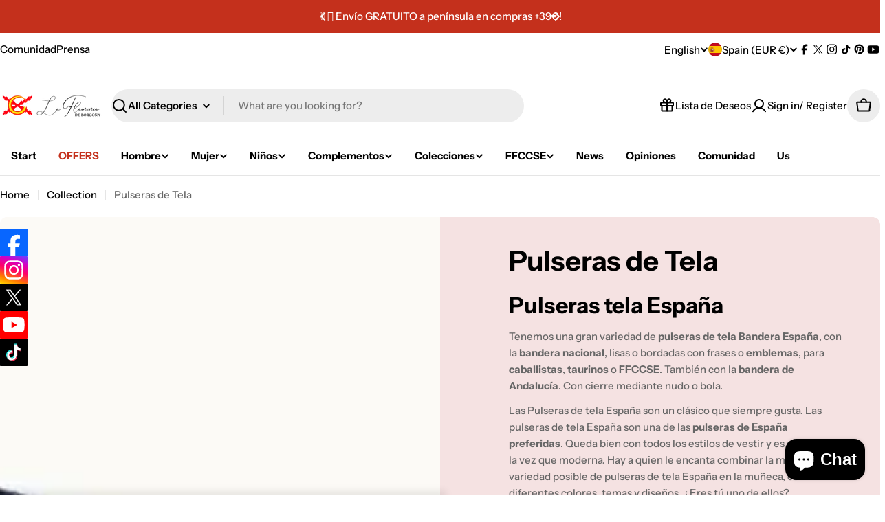

--- FILE ---
content_type: text/css
request_url: https://laflamencadeborgona.es/cdn/shop/t/21/assets/component-grid-banner.s.min.css?v=164736784399540248831764432910
body_size: -526
content:
.grid-banner__inner{--f-row-gap:var(--f-column-gap)}@media (min-width:768px){.grid-banner__inner{grid-auto-rows:var(--grid-auto-rows,30rem)}}@media (min-width:768px){.grid-banner__item{--x-cell-c-span:auto / span var(--cell-c-span);--x-cell-r-span:auto / span var(--cell-r-span);grid-column:var(--x-cell-c-span,auto/span 1);grid-row:var(--x-cell-r-span,auto/span 1)}}.grid-banner .card-media{height:100%}@media (max-width:767.98px){.grid-banner .card-media__content-wrapper{width:100%}}@media (min-width:768px){.grid-banner .f-grid-auto-rows--auto{--grid-auto-rows:auto}.grid-banner .f-grid-auto-rows--small{--grid-auto-rows:25rem}.grid-banner .f-grid-auto-rows--medium{--grid-auto-rows:30rem}.grid-banner .f-grid-auto-rows--large{--grid-auto-rows:35rem}}@media (max-width:767.98px){.grid-banner .card-media--extra-small{--padding-y:2rem;--padding-x:2rem}.grid-banner .card-media--small{--padding-y:2.4rem;--padding-x:2.4rem}}

--- FILE ---
content_type: text/css
request_url: https://laflamencadeborgona.es/cdn/shop/t/21/assets/section-banners-with-categories.s.min.css?v=125553607938775181591764432950
body_size: -468
content:
.categories__bar{padding:2rem 1.6rem}.categories__bar-button{margin-top:0.4rem}.categories__list:after{content:"";position:absolute;inset:0;pointer-events:none;border:1px solid rgba(var(--color-border),var(--color-border-alpha,1));border-radius:inherit}.categories__item{padding:0.45rem 0.8rem}.categories__item:before{content:"";position:absolute;inset:0;pointer-events:none;border-inline-end:1px solid rgba(var(--color-border),var(--color-border-alpha,1));border-block-end:1px solid rgba(var(--color-border),var(--color-border-alpha,1))}.categories__item-image{width:6rem}@media (min-width:1024px){.categories__col{width:clamp(20%, 26.8rem, 30%)}}@media (min-width:1280px){.categories__col{width:clamp(20%, 28.8rem, 30%)}.categories__item{padding:0.9rem 0.8rem}}

--- FILE ---
content_type: text/javascript
request_url: https://cdn-sf.vitals.app/assets/js/m54.b732f117b8a154325694.chunk.bundle.js
body_size: 3577
content:
"use strict";(window.webpackChunkvitalsLibrary=window.webpackChunkvitalsLibrary||[]).push([[3835],{35312:(t,i,e)=>{e.d(i,{A:()=>s});var n=e(58578);var a=e.n(n)()(!1);a.push([t.id,".vtl-mf-main-widget{padding-top:50px;background-color:rgba(0,0,0,.7);width:100%;height:100%}.vtl-mf-main-widget .vtl-mf-dialog{width:30%;margin:0 auto;position:relative;display:flex;align-items:center;height:100%}.vtl-mf-main-widget__title,.vtl-mf-main-widget__body,.vtl-mf-main-widget__message{color:#fff}.vtl-mf-main-widget__title{font-size:40px;font-weight:700;line-height:1}.vtl-mf-main-widget__message{font-size:22px;line-height:1.2}.vtl-mf-main-widget__logo{max-width:20%}.vtl-mf-main-widget__actions,.vtl-mf-main-widget__logo{display:none}.vtl-mf-main-widget__arrow{position:absolute;left:-184px;max-width:120px;top:5px}.vtl-mf-main-widget__gif{border-radius:5px;margin-top:20px}@media(max-width: 1400px){.vtl-mf-main-widget__message{font-size:20px}.vtl-mf-main-widget__title{font-size:35px}.vtl-mf-main-widget{padding:20px}.vtl-mf-main-widget .vtl-mf-dialog{width:40%}}@media(max-width: 992px){.vtl-mf-main-widget{padding:0}.vtl-mf-main-widget .vtl-mf-dialog{width:50%}.vtl-mf-main-widget__arrow{left:-146px;max-width:100px;top:52px}}@media(max-width: 768px){.vtl-mf-main-widget .vtl-mf-dialog{width:65%}.vtl-mf-main-widget__arrow{left:-95px}}@media(max-width: 565px){.vtl-mf-main-widget .vtl-mf-dialog{width:75%}.vtl-mf-main-widget__arrow{left:-60px}.vtl-mf-main-widget__title{font-size:28px}.vtl-mf-main-widget__message{font-size:18px}}@media(max-width: 375px){.vtl-mf-main-widget .vtl-mf-dialog{width:90%}.vtl-mf-main-widget__title{font-size:26px}.vtl-mf-main-widget__message{font-size:16px}.vtl-mf-main-widget__arrow{position:inherit;max-width:65px}}",""]);const s=a},85904:(t,i,e)=>{e.d(i,{A:()=>s});var n=e(58578);var a=e.n(n)()(!1);a.push([t.id,".vtl-mf-main-widget .vtl-mf-dialog{width:100%;max-width:410px;background-color:#fff;display:block;position:fixed;top:0;left:100px;margin:10px;box-shadow:4px 6px 10px 2px rgba(0,0,0,.15)}.vtl-mf-main-widget .vtl-mf-dialog .vtl-mf-main-widget__container{display:flex;align-items:flex-start}.vtl-mf-main-widget .vtl-mf-dialog .vtl-mf-main-widget__container .vtl-mf-main-widget__logo{width:50px;height:50px;border:1px solid #eaeaea;border-radius:3px;margin-right:10px}.vtl-mf-main-widget .vtl-mf-dialog .vtl-mf-main-widget__container .vtl-mf-main-widget__logo img{display:block;width:100%}.vtl-mf-main-widget .vtl-mf-dialog .vtl-mf-main-widget__container .vtl-mf-main-widget__content{flex:1}.vtl-mf-main-widget .vtl-mf-dialog .vtl-mf-main-widget__container .vtl-mf-main-widget__content .vtl-mf-main-widget__title{font-weight:600;font-size:16px;line-height:1.2}.vtl-mf-main-widget .vtl-mf-dialog .vtl-mf-main-widget__container .vtl-mf-main-widget__content .vtl-mf-main-widget__body{font-size:14px;font-weight:400;line-height:1.2;margin-top:8px}.vtl-mf-main-widget__arrow,.vtl-mf-main-widget__gif{display:none}@media(max-width: 600px){.vtl-mf-main-widget .vtl-mf-dialog{width:calc(100% - 24px);left:0}}",""]);const s=a},34493:(t,i,e)=>{e.d(i,{A:()=>s});var n=e(58578);var a=e.n(n)()(!1);a.push([t.id,".vtl-mf-main-widget{position:fixed;left:0;top:0;display:block;z-index:2147483647}.vtl-mf-main-widget .vtl-mf-dialog{border-radius:5px;padding:20px}.vtl-mf-main-widget .vtl-mf-dialog .vtl-mf-main-widget__actions{margin-top:20px;text-align:right}.vtl-mf-main-widget .vtl-mf-dialog .vtl-mf-main-widget__actions a{padding:4px 12px;border-radius:5px;display:inline-block;text-decoration:none;font-size:14px;line-height:1.2}.vtl-mf-main-widget .vtl-mf-dialog .vtl-mf-main-widget__actions a.allow-wpns{background-color:#00008b;color:#fff}",""]);const s=a},1654:(t,i,e)=>{e.d(i,{K:()=>n});class n{J61(t){}O18(){this.O11()&&this.W34()}M69(){}O11(){return!0}O85(t){}W34(){this.H58();this.O86();this.R3();this.F24();this.K11()}H58(){}O86(){}R3(){}F24(){}K11(){}}},74050:(t,i,e)=>{e.r(i);e.d(i,{NotificationPermissionType:()=>T,G43:()=>N});var n=e(18607);var a=e(87535);var s=e(58024);var o=e(1654);var d=e(59424);var l=e(77275);var r=e(11307);var m=e(53338);var v;!function(t){t.U69="seconds";t.R15="page_views"}(v||(v={}));var c;!function(t){t.U69="seconds";t.R15="page_views"}(c||(c={}));const f=(0,r.jb)({q14:680,W42:683,M88:684,j39:694,l7:695,l8:696,m63:697,q15:698,o43:699,o44:700,m64:701,B18:704,Q12:705,o45:869,C69:870},m.X.G43);var g=e(57001);var h=e(21076);var p=e(52817);var w=e(30991);var _=e(75097);var u=e(485);var x=e(13735);var b=e(96112);var S=e.n(b);var k=e(34493);var y=e(85904);var O=e(35312);class U extends _.X{W34(){this.O86();this.R3();this.F24();this.K11();this.H78()}O86(){a.b.Y42.S42().append(this.V12())}R3(){let t=k.A.toString();const i=f();if('small'===i.M88){t+=y.A.toString();t+=`\n\t\t\t\t.vtl-mf-main-widget .vtl-mf-dialog {\n\t\t\t\t\tbackground-color: #${i.o45};\n\t\t\t\t}\n\t\t\t\t.vtl-mf-main-widget .vtl-mf-dialog .vtl-mf-main-widget__actions a.allow-wpns {\n\t\t\t\t\tbackground-color: #${i.B18};\n\t\t\t\t\tcolor: #${i.Q12};\n\t\t\t\t}\n\t\t\t\t.vtl-mf-main-widget .vtl-mf-dialog .vtl-mf-main-widget__actions a.cancel {\n\t\t\t\t\tcolor: #${i.B18};\n\t\t\t\t}\n\t\t\t`}else'fullscreen'===i.M88&&(t+=O.A.toString());t+=`\n\t\t\t.vtl-mf-dialog .vtl-mf-main-widget__container .vtl-mf-main-widget__content {\n\t\t\t\tcolor: #${i.C69};\n\t\t\t}\n\t\t`;a.b.Y42.Q24(t)}F24(){this.U65=S()('.vtl-mf-main-widget')}K11(){return(0,h.sH)(this,void 0,void 0,function*(){if(!this.U65)return;const t=this.U65.find('.vtl-mf-main-widget__actions .cancel');const i=this.U65.find('.vtl-mf-main-widget__actions .allow-wpns');const e=f();t.on('click',t=>this.H79(t));i.on('click',t=>this.K41(t));if('fullscreen'===e.M88){this.U65.on('click',t=>{this.H79(t)});a.b.W63.n85(t=>this.H79(t))}})}H79(t){return(0,h.sH)(this,void 0,void 0,function*(){var i;const e=f();t.preventDefault();l.ke.M0({name:n.us,value:'1',days:7,sameSite:l.ng.Strict});null===(i=this.U65)||void 0===i||i.remove();'fullscreen'===e.M88&&(yield this.a24())})}K41(t){return(0,h.sH)(this,void 0,void 0,function*(){var i;t.preventDefault();null===(i=this.U65)||void 0===i||i.remove();yield this.a24()})}a24(){return(0,h.sH)(this,void 0,void 0,function*(){yield window.Notification.requestPermission();yield this.o46()})}o46(){return(0,h.sH)(this,void 0,void 0,function*(){if(window.Notification.permission===T.U70)try{return yield navigator.serviceWorker.register(`${u.WC}/sw.js`).then(t=>(0,h.sH)(this,void 0,void 0,function*(){const i=t.active||t.installing||t.waiting;if(i&&t.pushManager){if('activated'===i.state){yield t.update();yield this.a40(t.pushManager)}i.addEventListener('statechange',i=>(0,h.sH)(this,void 0,void 0,function*(){'activated'===i.target.state&&(yield this.a40(t.pushManager))}));return i}}))}catch(t){t&&!this.w18((0,x.X5)(t))&&p.aU.Q20(new p.fz(w.v9,{details:(0,x.X5)(t)}))}})}a40(t){return t.getSubscription().then(i=>{if(null!==i){const{endpoint:t}=i;l.ke.O12(n.T8)!==t&&this.g78(i).then(()=>l.ke.M0({name:n.T8,value:t,days:365,sameSite:l.ng.Strict}))}else this.l9(t).then(t=>{this.g78(t).then(()=>l.ke.M0({name:n.T8,value:t.endpoint,days:365,sameSite:l.ng.Strict}))})})}l9(t){return(0,h.sH)(this,void 0,void 0,function*(){const i={applicationServerKey:u.Oq,userVisibleOnly:!0};return t.subscribe(i)})}g78(t){const i={subscription:t,shopId:a.b.T72.V43().toString()};return a.b.U8.E41(a.b.Q9.L64(g.v.d61),i)}w18(t){return['SecurityError','NotSupportedError','InvalidStateError','AbortError','An unknown error occurred when fetching the script','ServiceWorker script evaluation failed','Failed to register a ServiceWorker','encountered an error during installation','The operation is insecure','Failed to update a ServiceWorker for scope'].some(i=>t.includes(i))}H78(){let t=Number(l.ke.E4(n.vs)||'0');if(t<2){t+=1;l.ke.B53(n.vs,t)}}V12(){let t='';const i=`${u.Vk}/modules/push-marketing/assets/module`;const e=`${i}/arrow-full-screen.png`;const n=`${i}/push-marketing-full-prompt.gif`;const[s,o]=a.b.X63.n76(m.X.G43);const d=f();''!==d.q14&&(t=`<img src="${d.q14}" alt="Logo" />`);return`\n            <div class="vtl-mf-main-widget">\n                <div class="vtl-mf-dialog">\n                    <div class="vtl-mf-main-widget__container">\n                        <div class="vtl-mf-main-widget__logo">\n                            ${t}\n                        </div>\n                        <div class="vtl-mf-main-widget__content">\n                        \t<img alt="Arrow" class="vtl-mf-main-widget__arrow" src="${e}">\n                            <div class="vtl-mf-main-widget__title">\n\t\t\t\t\t\t\t\t${s(o.p53)}\n                            </div>\n                            <div class="vtl-mf-main-widget__body">\n                                 <div class="vtl-mf-main-widget__message">\n\t\t\t\t\t\t\t\t\t${s(o.m21)}\n\t\t\t\t\t\t\t\t</div>\n                            </div>\n                            <img alt="Gif" class="vtl-mf-main-widget__gif" src="${n}">\n                        </div>\n                    </div>\n\n                    <div class="vtl-mf-main-widget__actions">\n                        <a href="#" class="cancel">${s(o.z22)}</a>\n                        <a href="#" class="allow-wpns">${s(o.B84)}</a>\n                    </div>\n                </div>\n            </div>\n        `}}var H;!function(t){t[t.H80=1]="H80"}(H||(H={}));var T;!function(t){t.T67="default";t.U70="granted"}(T||(T={}));class N extends o.K{constructor(){super();this.trackCookieDaysAlive=7;this.pmUrlStepIdKey='vtlPmStepId';this.timesThatShouldDisplayNotificationPerSession=2;this.W1=new U}O18(){if(this.O11()){this.R16();a.b.Y42.J23().on(s.SI,()=>{const t=a.b.X66.n52();t&&this.S88(t,!0)});window.Notification.permission===T.T67?this.H81():window.Notification.permission===T.U70?this.W1.o46():a.b.Y41.O29()&&a.b.X66.y68().then(t=>{if(t){const{shopifyCart:i,wasCartUpdated:e}=t;this.S88(i,e)}})}}O11(){try{return Boolean(window.navigator.serviceWorker&&window.Notification&&'undefined'!=typeof URLSearchParams)}catch(t){return!1}}H81(){if(!this.s31())return;const t=f();const i=t.l7;const e=t.j39;const n=t.m63;const s=t.l8;a.b.S17.Q58()&&i===v.U69&&this.m65(1e3*e);a.b.S17.S48()&&n===c.U69&&this.m65(1e3*s);a.b.S17.Q58()&&i===v.R15&&this.j40(e);a.b.S17.S48()&&n===c.R15&&this.j40(s)}s31(){const t=Number(l.ke.E4(n.vs)||'0');return void 0===l.ke.O12(n.us)&&t<this.timesThatShouldDisplayNotificationPerSession}m65(t){(0,d.Z)(t).then(()=>this.W1.W34())}j40(t){const i=l.ke.O12(n.qS);let e=i?parseInt(i,10):0;e+=1;if(e>=t){this.W1.W34();e=0}a.b.T72.y63().then(t=>{t&&l.ke.M0({name:n.qS,value:e.toString(),days:7,sameSite:l.ng.Strict})})}S88(t,i){if(!l.ke.E4(n.sp)&&!i)return;const e=l.ke.O12(n.T8);if(!e)return;const s={campaignTypeId:H.H80,cart:this.u75(t),shopId:a.b.T72.V43(),deviceSubscription:e};l.ke.B53(n.sp,1);a.b.U8.E41(a.b.Q9.L64(g.v.n54),s).then(()=>l.ke.z0(n.sp)).catch(()=>{})}u75(t){return{token:t.token,items:t.items.map(t=>({quantity:t.quantity,product_id:t.product_id,variant_id:t.variant_id,price:t.price}))}}R16(){this.i6();this.q16();this.x48()}j41(){let t={};const i=l.ke.O12(n.Jb);try{i&&(t=JSON.parse(i))}catch(t){}return t}i6(){const t=window.location.search;const i=t.slice('?'===t[0]?1:0);const e=new URLSearchParams(i);if(e.has(this.pmUrlStepIdKey)){const t=Number(e.get(this.pmUrlStepIdKey));let i=this.j41();if(t!==i.pmStepId){i=Object.assign(Object.assign({},i),{pmStepId:t,isServerNotified:!1});this.C70(i)}}}q16(){const t=a.b.X66.g23();if(t){let i=this.j41();if(i.cartToken!==t){i=Object.assign(Object.assign({},i),{cartToken:t,isServerNotified:!1});this.C70(i)}}}C70(t){l.ke.M0({name:n.Jb,value:JSON.stringify(t),days:this.trackCookieDaysAlive,sameSite:l.ng.Strict})}x48(){const t=this.j41();const{pmStepId:i,cartToken:e,isServerNotified:s}=t;const o=l.ke.O12(n.T8);const d=a.b.T72.V43();if(i&&e&&o&&d&&!s){const n={stepId:Number(i),cartToken:e,deviceSubscription:o,shopId:d};a.b.U8.E41(a.b.Q9.L64(g.v.b51),n).then(()=>{}).catch(()=>{});t.isServerNotified=!0;this.C70(t)}}}}}]);

--- FILE ---
content_type: text/javascript
request_url: https://cdn-sf.vitals.app/assets/js/m47.885fe6acbcc4ff8c8efd.chunk.bundle.js
body_size: 12900
content:
(window.webpackChunkvitalsLibrary=window.webpackChunkvitalsLibrary||[]).push([[6187],{78907:(t,e,a)=>{"use strict";a.r(e);a.d(e,{default:()=>s});var r=a(35859);var n;function i(){return i=Object.assign?Object.assign.bind():function(t){for(var e=1;e<arguments.length;e++){var a=arguments[e];for(var r in a)({}).hasOwnProperty.call(a,r)&&(t[r]=a[r])}return t},i.apply(null,arguments)}const s=t=>r.createElement("svg",i({"aria-hidden":"true","data-prefix":"far","data-icon":"chevron-left",className:"chevron-left-regular_svg__svg-inline--fa chevron-left-regular_svg__fa-chevron-left chevron-left-regular_svg__fa-w-8",xmlns:"http://www.w3.org/2000/svg",viewBox:"0 0 256 512"},t),n||(n=r.createElement("path",{fill:"currentColor",d:"m231.293 473.899 19.799-19.799c4.686-4.686 4.686-12.284 0-16.971L70.393 256 251.092 74.87c4.686-4.686 4.686-12.284 0-16.971L231.293 38.1c-4.686-4.686-12.284-4.686-16.971 0L4.908 247.515c-4.686 4.686-4.686 12.284 0 16.971L214.322 473.9c4.687 4.686 12.285 4.686 16.971-.001z"})))},57124:(t,e,a)=>{"use strict";a.r(e);a.d(e,{default:()=>s});var r=a(35859);var n;function i(){return i=Object.assign?Object.assign.bind():function(t){for(var e=1;e<arguments.length;e++){var a=arguments[e];for(var r in a)({}).hasOwnProperty.call(a,r)&&(t[r]=a[r])}return t},i.apply(null,arguments)}const s=t=>r.createElement("svg",i({"aria-hidden":"true","data-prefix":"far","data-icon":"chevron-right",className:"chevron-right-regular_svg__svg-inline--fa chevron-right-regular_svg__fa-chevron-right chevron-right-regular_svg__fa-w-8",xmlns:"http://www.w3.org/2000/svg",viewBox:"0 0 256 512"},t),n||(n=r.createElement("path",{fill:"currentColor",d:"M24.707 38.101 4.908 57.899c-4.686 4.686-4.686 12.284 0 16.971L185.607 256 4.908 437.13c-4.686 4.686-4.686 12.284 0 16.971L24.707 473.9c4.686 4.686 12.284 4.686 16.971 0l209.414-209.414c4.686-4.686 4.686-12.284 0-16.971L41.678 38.101c-4.687-4.687-12.285-4.687-16.971 0z"})))},71798:(t,e,a)=>{"use strict";a.d(e,{A:()=>s});var r=a(35859);var n;function i(){return i=Object.assign?Object.assign.bind():function(t){for(var e=1;e<arguments.length;e++){var a=arguments[e];for(var r in a)({}).hasOwnProperty.call(a,r)&&(t[r]=a[r])}return t},i.apply(null,arguments)}const s=t=>r.createElement("svg",i({"aria-hidden":"true","data-prefix":"fal","data-icon":"times",className:"times-light_svg__svg-inline--fa times-light_svg__fa-times times-light_svg__fa-w-10",xmlns:"http://www.w3.org/2000/svg",viewBox:"0 0 320 512"},t),n||(n=r.createElement("path",{fill:"currentColor",d:"M193.94 256 296.5 153.44l21.15-21.15c3.12-3.12 3.12-8.19 0-11.31l-22.63-22.63c-3.12-3.12-8.19-3.12-11.31 0L160 222.06 36.29 98.34c-3.12-3.12-8.19-3.12-11.31 0L2.34 120.97c-3.12 3.12-3.12 8.19 0 11.31L126.06 256 2.34 379.71c-3.12 3.12-3.12 8.19 0 11.31l22.63 22.63c3.12 3.12 8.19 3.12 11.31 0L160 289.94 262.56 392.5l21.15 21.15c3.12 3.12 8.19 3.12 11.31 0l22.63-22.63c3.12-3.12 3.12-8.19 0-11.31L193.94 256z"})))},31779:(t,e,a)=>{"use strict";a.d(e,{A:()=>i});var r=a(58578);var n=a.n(r)()(!1);n.push([t.id,".Vtl-InstagramCarouselMedia__Arrow{position:absolute;top:50%;transform:translateY(-50%);width:var(--vtl-space-32);height:var(--vtl-space-32);background-color:rgba(255,255,255,.9);border-radius:50%;display:flex;align-items:center;justify-content:center;cursor:pointer;z-index:10;box-shadow:0 2px 8px rgba(0,0,0,.15);transition:background-color .2s ease,transform .2s ease;-webkit-tap-highlight-color:rgba(0,0,0,0);-webkit-user-select:none;user-select:none}.Vtl-InstagramCarouselMedia__Arrow svg{width:var(--vtl-space-16);height:var(--vtl-space-16);color:var(--vtl-color-icon-default-on-light)}.Vtl-InstagramCarouselMedia__Arrow--Prev{left:var(--vtl-space-12)}.Vtl-InstagramCarouselMedia__Arrow--Next{right:var(--vtl-space-12)}.Vtl-InstagramCarouselMedia__Dots{position:absolute;bottom:var(--vtl-space-16);left:50%;transform:translateX(-50%);display:flex;gap:var(--vtl-space-6);z-index:10}.Vtl-InstagramCarouselMedia__Dot{width:var(--vtl-space-6);height:var(--vtl-space-6);border-radius:50%;background-color:rgba(255,255,255,.5);cursor:pointer;transition:background-color .2s ease,transform .2s ease}.Vtl-InstagramCarouselMedia__Dot--isActive{background-color:var(--vtl-color-bg-fill-inverse-on-light);transform:scale(1.2)}",""]);const i=n},85881:(t,e,a)=>{"use strict";a.d(e,{A:()=>i});var r=a(58578);var n=a.n(r)()(!1);n.push([t.id,".Vtl-InstagramFeedEngagementMetrics{display:flex;align-items:center}.Vtl-InstagramFeedEngagementMetrics__PostLikes,.Vtl-InstagramFeedEngagementMetrics__PostComments{gap:.5rem;display:inline-flex;align-items:center;justify-content:center}",""]);const i=n},27793:(t,e,a)=>{"use strict";a.d(e,{A:()=>i});var r=a(58578);var n=a.n(r)()(!1);n.push([t.id,".Vtl-InstagramFeedLayout{display:flex;align-items:center;justify-content:center;margin:auto}.Vtl-InstagramFeedLayout__PostList{display:grid;line-height:0;width:100%}.Vtl-InstagramFeedLayout__Post{position:relative}.Vtl-InstagramFeedLayout__Post--isMocked{display:flex;flex-direction:column}.Vtl-InstagramFeedLayout__Image{object-fit:cover;height:100%;width:100%;transition:transform .7s cubic-bezier(0.39, 0.575, 0.565, 1)}.Vtl-InstagramFeedLayout__Image:hover{transform:scale(1.1)}.Vtl-InstagramFeedLayout__Arrow{display:block;flex:0 0 40px;cursor:pointer;height:80px;padding:0;margin:0 16px 0 18px;border:1px solid #dadada;background-color:#fff;background-repeat:no-repeat;background-position:center;opacity:.6;border-radius:4px;line-height:0}.Vtl-InstagramFeedLayout__Arrow:focus{outline:none}.Vtl-InstagramFeedLayout__Arrow:hover{opacity:.8;box-shadow:1px 1px 5px rgba(0,0,0,.15);border:1px solid #fff;background:rgba(255,255,255,.8)}.Vtl-InstagramFeedLayout__Arrow svg{font-size:18px;width:1em;height:1em;display:inline}.Vtl-InstagramFeedLayout--AutoGrid .Vtl-InstagramFeedLayout__PostList{display:flex;flex-wrap:wrap;justify-content:center}.Vtl-InstagramFeedLayout--AutoGrid .Vtl-InstagramFeedLayout__Post{overflow:hidden;line-height:0;object-fit:cover;background-position:center center;background-size:cover;height:300px;max-width:300px;flex:0 0 25%}@media(max-width: 1920px){.Vtl-InstagramFeedLayout--AutoGrid .Vtl-InstagramFeedLayout__Post{flex:0 0 25%;max-width:300px;max-height:300px}}@media(max-width: 1600px){.Vtl-InstagramFeedLayout--AutoGrid .Vtl-InstagramFeedLayout__Post{flex:0 0 25%;max-width:300px;max-height:300px}}@media(max-width: 1400px){.Vtl-InstagramFeedLayout--AutoGrid .Vtl-InstagramFeedLayout__Post{flex:0 0 25%;max-width:300px;max-height:300px}}@media(max-width: 970px){.Vtl-InstagramFeedLayout--AutoGrid .Vtl-InstagramFeedLayout__Post{flex:0 0 33%;max-width:260px;max-height:260px}}@media(max-width: 850px){.Vtl-InstagramFeedLayout--AutoGrid .Vtl-InstagramFeedLayout__Post{flex:0 0 33%;max-width:215px;max-height:215px}}@media(max-width: 710px){.Vtl-InstagramFeedLayout--AutoGrid .Vtl-InstagramFeedLayout__Post{flex:0 0 33%;max-width:170px;max-height:170px}}@media(max-width: 552px){.Vtl-InstagramFeedLayout--AutoGrid .Vtl-InstagramFeedLayout__Post{flex:0 0 50%;max-width:240px;max-height:240px}}@media(max-width: 500px){.Vtl-InstagramFeedLayout--AutoGrid .Vtl-InstagramFeedLayout__Post{flex:0 0 50%;max-width:220px;max-height:220px}}@media(max-width: 465px){.Vtl-InstagramFeedLayout--AutoGrid .Vtl-InstagramFeedLayout__Post{flex:0 0 50%;max-width:200px;max-height:200px}}@media(max-width: 425px){.Vtl-InstagramFeedLayout--AutoGrid .Vtl-InstagramFeedLayout__Post{flex:0 0 50%;max-width:180px;max-height:180px}}@media(max-width: 390px){.Vtl-InstagramFeedLayout--AutoGrid .Vtl-InstagramFeedLayout__Post{flex:0 0 100%;max-width:300px;max-height:300px}}@media(max-width: 320px){.Vtl-InstagramFeedLayout--AutoGrid .Vtl-InstagramFeedLayout__Post{flex:0 0 100%;max-width:250px;max-height:250px}}.Vtl-InstagramFeedLayout--AutoGrid .Vtl-InstagramFeedLayout__Image{max-height:300px;max-width:300px}@media(max-width: 1920px){.Vtl-InstagramFeedLayout--AutoGrid .Vtl-InstagramFeedLayout__Image{max-height:300px;max-width:300px}}@media(max-width: 1600px){.Vtl-InstagramFeedLayout--AutoGrid .Vtl-InstagramFeedLayout__Image{max-height:300px;max-width:300px}}@media(max-width: 1400px){.Vtl-InstagramFeedLayout--AutoGrid .Vtl-InstagramFeedLayout__Image{max-height:300px;max-width:300px}}@media(max-width: 970px){.Vtl-InstagramFeedLayout--AutoGrid .Vtl-InstagramFeedLayout__Image{max-height:260px;max-width:260px}}@media(max-width: 850px){.Vtl-InstagramFeedLayout--AutoGrid .Vtl-InstagramFeedLayout__Image{max-height:215px;max-width:215px}}@media(max-width: 710px){.Vtl-InstagramFeedLayout--AutoGrid .Vtl-InstagramFeedLayout__Image{max-height:170px;max-width:170px}}@media(max-width: 552px){.Vtl-InstagramFeedLayout--AutoGrid .Vtl-InstagramFeedLayout__Image{max-height:240px;max-width:240px}}@media(max-width: 500px){.Vtl-InstagramFeedLayout--AutoGrid .Vtl-InstagramFeedLayout__Image{max-height:220px;max-width:220px}}@media(max-width: 465px){.Vtl-InstagramFeedLayout--AutoGrid .Vtl-InstagramFeedLayout__Image{max-height:200px;max-width:200px}}@media(max-width: 425px){.Vtl-InstagramFeedLayout--AutoGrid .Vtl-InstagramFeedLayout__Image{max-height:180px;max-width:180px}}@media(max-width: 390px){.Vtl-InstagramFeedLayout--AutoGrid .Vtl-InstagramFeedLayout__Image{max-height:300px;max-width:300px}}@media(max-width: 320px){.Vtl-InstagramFeedLayout--AutoGrid .Vtl-InstagramFeedLayout__Image{max-height:250px;max-width:250px}}.Vtl-InstagramFeedLayout--Slider .Vtl-InstagramFeedLayout__Content{overflow:hidden}.Vtl-InstagramFeedLayout--Slider .Vtl-InstagramFeedLayout__PostList{display:flex;overflow-x:auto;padding-bottom:1rem;scroll-snap-type:x mandatory;width:100%}@media(min-width: 769px){.Vtl-InstagramFeedLayout--Slider .Vtl-InstagramFeedLayout__PostList{overflow:visible;padding-bottom:0}}.Vtl-InstagramFeedLayout--Slider .Vtl-InstagramFeedLayout__Post{transition:transform .5s;scroll-snap-align:start;box-sizing:border-box}.Vtl-InstagramFeedLayout__Info{cursor:pointer;top:0;left:0;right:0;bottom:0;opacity:0;transition:all .35s cubic-bezier(0.39, 0.575, 0.565, 1);position:absolute;text-align:center;z-index:1;color:#fff !important;display:flex;align-items:center;justify-content:center}.Vtl-InstagramFeedLayout__Info:hover{opacity:1}.Vtl-InstagramFeedLayout__Info span{padding:0 15px;margin-bottom:30px}.Vtl-InstagramFeedLayout__OpenButton{display:flex;align-items:center;flex-direction:column}.Vtl-InstagramFeedLayout .Vtl-InstagramFeedEngagementMetrics{color:#fff;gap:.7rem}.Vtl-InstagramFeedLayout .Vtl-InstagramFeedEngagementMetrics svg{width:1em;height:1em;font-size:15px}.Vtl-InstagramFeedLayout__Icon{padding-top:10px}.Vtl-InstagramFeedLayout__Icon svg{height:1em;width:1em;font-size:24px}.Vtl-InstagramFeedLayout__PreviewSampleCard{background-color:rgba(0,0,0,.8);padding:6px 10px;margin:0}.Vtl-InstagramFeedLayout__PreviewSampleLabel{color:#fff;text-align:center;font-size:14px;font-weight:500;line-height:1.4;-webkit-user-select:none;user-select:none;display:block}.Vtl-InstagramFeedLayout__CarouselIndicator{position:absolute;top:8px;right:8px;width:20px;height:20px;background-color:rgba(0,0,0,.6);border-radius:4px;display:flex;align-items:center;justify-content:center;z-index:2;pointer-events:none}.Vtl-InstagramFeedLayout__CarouselIndicator svg{width:12px;height:12px;color:#fff}",""]);const i=n},93457:(t,e,a)=>{"use strict";a.d(e,{A:()=>i});var r=a(58578);var n=a.n(r)()(!1);n.push([t.id,".Vtl-InstagramFeedModal__Container{transition:opacity 500ms;position:relative;height:100vh;width:100vw}@media(min-width: 768px){.Vtl-InstagramFeedModal__Container{height:calc(100vh - 200px);max-width:calc(100vw - 200px);width:100%}}.Vtl-InstagramFeedModal__CloseModalButton{display:none;height:40px;width:40px;cursor:pointer;position:fixed;top:8px;right:8px;line-height:0}.Vtl-InstagramFeedModal__CloseModalButton svg{color:#fff;font-size:32px;width:1em;height:1em}@media(min-width: 768px){.Vtl-InstagramFeedModal__CloseModalButton{display:block}}.Vtl-InstagramFeedModal__Slider{position:relative;height:100%;width:100%}.Vtl-InstagramFeedModal__SliderContent{border-radius:0;width:100%;height:100%;display:grid;grid-template-columns:1fr;place-content:start}@media(max-width: 767px){.Vtl-InstagramFeedModal__SliderContent{overflow-y:auto}}@media(min-width: 768px){.Vtl-InstagramFeedModal__SliderContent{grid-template-columns:auto 400px;border-radius:5px;place-content:unset}}.Vtl-InstagramFeedModal__SliderArrow--Prev{display:none;left:5px}@media(min-width: 768px){.Vtl-InstagramFeedModal__SliderArrow--Prev{display:block;position:fixed}}.Vtl-InstagramFeedModal__SliderArrow--Next{display:none;right:5px}@media(min-width: 768px){.Vtl-InstagramFeedModal__SliderArrow--Next{display:block;position:fixed}}.Vtl-InstagramFeedModal__MobileHeader{display:flex;align-items:center;justify-content:space-between;width:100%;padding:5px 20px;height:50px;background-color:#fff}@media(min-width: 768px){.Vtl-InstagramFeedModal__MobileHeader{display:none}}@media(min-width: 768px){.Vtl-InstagramFeedModal__BackButtonMobile{display:none}}.Vtl-InstagramFeedModal__InstagramProfileMobile{display:flex;align-items:center;justify-content:center;gap:5px}@media(max-width: 768px){.Vtl-InstagramFeedModal__InstagramAvatarMobile{width:30px;height:30px}}@media(max-width: 768px){.Vtl-InstagramFeedModal__InstagramAvatarMobileImg{width:30px;height:30px;object-fit:contain;border:1px solid #eaeaea;border-radius:50%}}.Vtl-InstagramFeedModal__InstagramUsernameMobile{text-decoration:none;overflow-wrap:break-word;font-size:14px;line-height:1;font-weight:bold;color:#4e4e4e}.Vtl-InstagramFeedModal__InstagramFollowButton{display:flex;align-items:center}.Vtl-InstagramFeedModal__InstagramFollowButton a{text-decoration:none;font-size:12px;color:#007ace}.Vtl-InstagramFeedModal__InstagramFollowCircle{height:4px;width:4px;background-color:#007ace;border:1px solid #007ace;border-radius:50px;margin-right:5px}.Vtl-InstagramFeedModal__InstagramPostMedia{display:grid;align-items:center}.Vtl-InstagramFeedModal__InstagramPostMediaContainer{display:grid;position:relative}.Vtl-InstagramFeedModal__InstagramPostInfo{box-sizing:border-box;flex-direction:column;display:flex;position:relative}@media(min-width: 768px){.Vtl-InstagramFeedModal__InstagramPostInfo{border-left:1px solid rgba(214,214,214,.5);max-height:calc(100vh - 200px)}}.Vtl-InstagramFeedModal__InstagramPostHeader{border:0;box-sizing:border-box;width:100%;display:flex;align-items:center;color:#585858;border-bottom:1px solid rgba(214,214,214,.5);justify-content:space-between;padding:20px 20px 10px}@media(max-width: 768px){.Vtl-InstagramFeedModal__InstagramPostHeader--hasEngagementMetricsDisabled{border-bottom:0}}.Vtl-InstagramFeedModal__InstagramPostTitle{display:flex;align-items:center}@media(max-width: 768px){.Vtl-InstagramFeedModal__InstagramPostTitle{display:none}}.Vtl-InstagramFeedModal__InstagramAvatarDesktopImg{padding-bottom:0;float:left;width:40px;border:1px solid #ddd;border-radius:60px;text-align:center;max-width:50px !important;margin:0 !important}.Vtl-InstagramFeedModal__InstagramUserName{text-decoration:none;font-size:12px;padding:0 10px;line-height:1}.Vtl-InstagramFeedModal .Vtl-InstagramFeedEngagementMetrics{gap:.5rem;font-size:12px;font-weight:100;color:#585858}.Vtl-InstagramFeedModal__InstagramPostDetails{display:flex;flex-direction:column;height:100%}@media(min-width: 768px){.Vtl-InstagramFeedModal__InstagramPostDetails{max-height:calc(100% - 100px);overflow-y:auto}}.Vtl-InstagramFeedModal__InstagramPostDescription{padding:10px 20px;height:100%}.Vtl-InstagramFeedModal__InstagramPostDescriptionText{width:100%;height:100%;text-overflow:ellipsis;font-size:14px;font-weight:normal;margin:0;line-height:1.8}.Vtl-InstagramFeedModal__InstagramTaggedProducts{padding:10px 20px;display:grid;grid-template-columns:repeat(auto-fit, minmax(60px, 1fr));gap:6px}.Vtl-InstagramFeedModal__InstagramModalProduct{width:60px;height:60px;font-size:12px;text-align:center;position:relative;border-radius:5px;background-color:rgba(255,255,255,.1)}.Vtl-InstagramFeedModal__InstagramModalProductLink{color:#585858}.Vtl-InstagramFeedModal__InstagramModalProductImage{width:60px;height:60px;object-fit:contain;box-shadow:1px 1px 5px rgba(146,146,146,.2);border-radius:5px;border:1px solid #eaeaea}.Vtl-InstagramFeedModal__InstagramModalHotSpot{border-radius:50%;text-align:center;z-index:999;position:absolute;top:-4%;left:-4%;height:20px;width:20px;line-height:1.8;font-size:12px;background:#6f6f6f;color:#fff}.Vtl-InstagramFeedModal__InstagramModalHotSpot::after,.Vtl-InstagramFeedModal__InstagramModalHotSpot::before{content:\"\";width:inherit;height:inherit;border-radius:inherit;background:inherit;opacity:0;position:absolute;top:0;left:0;transition:box-shadow .3s;animation:shadow-aninmation 5s ease-in-out infinite both}",""]);const i=n},79313:(t,e,a)=>{"use strict";a.d(e,{A:()=>i});var r=a(58578);var n=a.n(r)()(!1);n.push([t.id,".Vtl-InstagramMedia__PostVideo{width:100%;height:100%;box-sizing:border-box;align-self:center;touch-action:manipulation}@media(min-width: 768px){.Vtl-InstagramMedia__PostVideo{max-height:calc(100vh - 200px);object-fit:contain}}.Vtl-InstagramMedia__PostImage{width:100%;height:100%;box-sizing:border-box;align-self:center;touch-action:manipulation}@media(min-width: 768px){.Vtl-InstagramMedia__PostImage{max-height:calc(100vh - 200px);object-fit:contain}}",""]);const i=n},78693:(t,e,a)=>{"use strict";a.d(e,{A:()=>i});var r=a(58578);var n=a.n(r)()(!1);n.push([t.id,"#vitals-instagram-feed{clear:both}.shopify-app-block[data-block-handle=insta-feed]{width:100%}.Vtl-InstagramFeedWidget{width:100%;clear:both}.Vtl-InstagramFeedWidget__Header{margin-bottom:16px}@media(min-width: 768px){.Vtl-InstagramFeedWidget__Header{margin-bottom:32px}}.Vtl-InstagramFeedWidget__Title{text-align:center}.Vtl-InstagramFeedWidget__Title h2{margin-bottom:0}.Vtl-InstagramFeedWidget__Subtitle{text-align:center}.Vtl-InstagramFeedWidget__Subtitle p{margin-bottom:0}.Vtl-InstagramFeedWidget__SampleBanner{display:flex;align-items:center;justify-content:flex-start;gap:12px;padding:12px 16px;background:#f3f3f3;border-radius:8px;margin:12px 0;font-size:14px;color:#303030}.Vtl-InstagramFeedWidget__SampleBannerClose{display:inline-flex;align-items:center;justify-content:center;padding:0;margin:0;background:rgba(0,0,0,0) !important;border:none;cursor:pointer;flex-shrink:0;transition:opacity .2s;width:auto !important;height:auto !important;border-radius:0 !important}.Vtl-InstagramFeedWidget__SampleBannerClose svg{fill:#5c5c5c !important;width:16px;height:16px;flex-shrink:0;display:block}.Vtl-InstagramFeedWidget__SampleBannerText{flex:1}",""]);const i=n},27218:(t,e,a)=>{"use strict";a.d(e,{A:()=>i});var r=a(58578);var n=a.n(r)()(!1);n.push([t.id,".Vtl-CloseButton{background:rgba(0,0,0,.48);width:40px;height:40px;border-radius:25px;display:flex;align-items:center;justify-content:center;margin:0;padding:0;border:0;cursor:pointer}.Vtl-CloseButton svg{width:16px;height:16px;fill:#fff}.Vtl-CloseButton:hover{background:rgba(0,0,0,.6)}",""]);const i=n},56497:(t,e,a)=>{const{render:r,hydrate:n,unmountComponentAtNode:i}=a(4693);function s(t){return{render:function(e){r(e,t)},unmount:function(){i(t)}}}e.H=s;0},27562:(t,e,a)=>{"use strict";a.d(e,{A:()=>s});var r=a(35859);var n=a(52817);var i=a(30991);class s extends r.Component{constructor(t){super(t);this.refs={};this.state={errored:!1}}componentDidCatch(t,e){var a;const{props:r}=this;n.aU.Q20(new n.fz(i.DA,{msg:`PreactLifecycle: ${null==t?void 0:t.toString()}`,mid:r.moduleId,label:r.label},(null==e?void 0:e.componentStack)||(null===(a=null==t?void 0:t.stack)||void 0===a?void 0:a.toString())));this.setState({errored:!0})}render(){const{props:t,state:e}=this;return e.errored?null:t.children}}},33075:(t,e,a)=>{"use strict";a.d(e,{N:()=>s});var r=a(58836);var n=a(35859);const i=(0,n.lazy)(()=>a.e(9831).then(a.bind(a,29831)));function s(t){return(0,r.Y)(n.Suspense,{fallback:"",children:(0,r.Y)(i,Object.assign({},t))})}},46624:(t,e,a)=>{"use strict";a.d(e,{N:()=>i});var r=a(35859);var n=a(87535);function i(t){const[e]=(0,r.useState)(()=>n.b.X63.n76(t));return e}},92296:(t,e,a)=>{"use strict";a.r(e);a.d(e,{r13:()=>Tt});var r=a(21076);var n=a(58836);var i=a(87535);var s=a(53338);var o=a(1654);var l=a(24786);var d=a(14853);var c=a(58213);var m=a(75017);var g=a(57001);var u=a(50865);var h;!function(t){t[t.AutoGrid=1]="AutoGrid";t[t.SquareGrid=2]="SquareGrid";t[t.TileGrid=3]="TileGrid";t[t.SquareSlider=4]="SquareSlider";t[t.TileSlider=5]="TileSlider"}(h||(h={}));var p;!function(t){t.AutoGrid="AutoGrid";t.Grid="Grid";t.Slider="Slider"}(p||(p={}));var x;!function(t){t.Image="IMAGE";t.Video="VIDEO"}(x||(x={}));class f{constructor(t){this.U73=t.U73;this.I2=t.I2;this.Y69=t.Y69;this.R18=t.R18;this.P20=t.P20;this.T1=t.T1;this.I3=t.I3;this.Q54=t.Q54;this.R19=t.R19;this.W2=t.W2;this.F40=t.F40;this.C76=t.C76;this.T2=t.T2;this.R20=t.R20;this.I4=t.I4?[{T1:this.I3||this.T1,R21:this.I3?x.Video:x.Image,S39:0},...t.I4]:[]}}class v{constructor(t){this.V35=t.V35;this.Y69=t.Y69;this.T3=t.T3;this.R22=t.R22;this.R23=t.R23;this.W2=t.W2;this.Q61=t.Q61;this.W52=t.W52}}function _(t){return Array.isArray(t)&&t.length?t.filter(t=>{const e=(0,c.xt)(t);e&&(0,m.n)('Empty product found in insta-repo');return!e}).map(t=>{const{handle:e,id:a,imageUrl:r,locationX:n,locationY:i,postId:s,productId:o,title:l}=t;return new v({V35:e,Y69:a,T3:r,R22:n,R23:i,W2:s,Q61:o,W52:l})}):[]}function I(t){if(!Array.isArray(t)||!t.length)return[];const e=[];for(const a of t)(0,c.xt)(a)?(0,m.n)('Empty carousel media item found in insta-repo'):e.push({T1:a.mediaUrl,R21:a.mediaType===x.Video?x.Video:x.Image,S39:a.position});return e}function b(){return(0,r.sH)(this,void 0,void 0,function*(){const t=i.b.T72.V43();const e=i.b.X79.V32(d.P.Q34);const a=`${i.b.Q9.L64(g.v.Q34,u.l.G41)}/${t}/${e}.json`;const r=yield i.b.U8.U9(a);const n=(0,c.xt)(r);n&&(0,m.n)('Empty response detected in insta-repo');return!n&&r.pictures?function(t){var e,a,r;if(!Array.isArray(t)||!t.length)return[];const n=[];for(const i of t)if((0,c.xt)(i))(0,m.n)('Empty post found in insta-repo');else{const{caption:t,commentsCount:s,id:o,isVisible:l,likesCount:d,mediaUrl:c,mediaVideoUrl:m,pageTitle:g,permalink:u,postId:h,profilePicture:p,profileUsername:x}=i;const v={Y16:null===(e=i.timestamp)||void 0===e?void 0:e.date,T4:null===(a=i.timestamp)||void 0===a?void 0:a.timezone,K46:null===(r=i.timestamp)||void 0===r?void 0:r.timezone_type};n.push(new f({U73:t,I2:s,Y69:o,R18:l,P20:d,T1:c,I3:m,Q54:g,R19:u,W2:h,F40:p,C76:x,R20:v,T2:i.products?_(i.products):[],I4:i.carouselMedia?I(i.carouselMedia):[]}))}return n}(r.pictures):[]})}var w=a(56497);var F=a(27562);var y=a(24373);var V=a(25447);const L=(0,a(11307).jb)({K47:396,K48:399,P22:400,I5:401,x53:591,q11:861,F33:862,D85:918,q20:950,u83:961,u84:962,l13:963,j44:964,z83:965,x54:966,x55:967,u85:968,q21:969,s37:970,z84:971,q22:972,x56:973,z85:974,R24:1e3,V16:1082},s.X.G41);function M(t){switch(t){case h.SquareGrid:case h.TileGrid:return p.Grid;case h.SquareSlider:case h.TileSlider:return p.Slider;default:return p.AutoGrid}}function k(){const{z85:t,x56:e,s37:a,q21:r,l13:n,j44:s,z83:o,x54:l,u83:d,K47:c,q22:m,z84:g}=L();const u=i.b.S17.S48();const h=Number(u?t:e);return{layoutType:h,layoutName:M(h),columns:u?a:r,spaceBetweenPosts:u?n:s,rows:u?o:l,padding:u?d:c,feedWidth:u||m?'100%':`${g}px`}}var C=a(60416);var P=a(89158);var S=a(13735);var N=a(96112);var Y=a.n(N);var A=a(71968);var G=a(90610);const T={button:{selector:'.Vtl-InstagramFeedWidget',traits:{margin:{[G.Xi.Default]:'4rem auto 2rem'}}},title:{selector:'.Vtl-InstagramFeedWidget__Header',traits:{fontSize:{styleTarget:{selector:'.Vtl-InstagramFeedWidget__Title h2'},[G.Xi.Default]:'inherit'}}},subtitle:{selector:'.Vtl-InstagramFeedWidget__Header',traits:{fontSize:{styleTarget:{selector:'.Vtl-InstagramFeedWidget__Subtitle p'},[G.Xi.Default]:'inherit'}}}};var z=a(67383);var D=a(52792);var $=a(72298);var O=a(19615);var j=a(23188);var W=a(35859);var E=a(78907);var R=a(71798);var B=a(57124);var H=a(8168);var Q=a(46624);var K=a(94046);var X;function q(){return q=Object.assign?Object.assign.bind():function(t){for(var e=1;e<arguments.length;e++){var a=arguments[e];for(var r in a)({}).hasOwnProperty.call(a,r)&&(t[r]=a[r])}return t},q.apply(null,arguments)}const U=t=>W.createElement("svg",q({xmlns:"http://www.w3.org/2000/svg",viewBox:"0 0 24 24",width:14,height:14},t),X||(X=W.createElement("path",{d:"M17.7 1.5c-2 0-3.3.5-4.9 2.1l-.7.7-.7-.7c-1.6-1.6-3-2.1-5-2.1C2.6 1.5 0 4.6 0 8.3c0 4.2 3.4 7.1 8.6 11.5.9.8 1.9 1.6 2.9 2.5.1.1.3.2.5.2s.3-.1.5-.2c1.1-1 2.1-1.8 3.1-2.7 4.8-4.1 8.5-7.1 8.5-11.4-.1-3.6-2.7-6.7-6.4-6.7zm-3.1 17.1c-.8.7-1.7 1.5-2.6 2.3-.9-.7-1.7-1.4-2.5-2.1-5-4.2-8.1-6.9-8.1-10.5 0-3.1 2.1-5.5 4.9-5.5 1.5 0 2.6.3 3.8 1.5l1.2 1.2c.3.4.4.5.7.6.3 0 .5-.2.7-.4 0 0 .2-.2 1.2-1.3 1.3-1.3 2.1-1.5 3.8-1.5 2.8 0 4.9 2.4 4.9 5.5 0 3.5-3.2 6.2-8 10.2z",fill:"currentColor"})));var Z;function J(){return J=Object.assign?Object.assign.bind():function(t){for(var e=1;e<arguments.length;e++){var a=arguments[e];for(var r in a)({}).hasOwnProperty.call(a,r)&&(t[r]=a[r])}return t},J.apply(null,arguments)}const tt=t=>W.createElement("svg",J({xmlns:"http://www.w3.org/2000/svg",viewBox:"0 0 511.626 511.627",width:14,height:14},t),Z||(Z=W.createElement("path",{d:"M477.364 127.481c-22.839-28.072-53.864-50.248-93.072-66.522-39.208-16.274-82.036-24.41-128.479-24.41-46.442 0-89.269 8.136-128.478 24.41s-70.233 38.446-93.074 66.522C11.419 155.555 0 186.15 0 219.269c0 28.549 8.61 55.299 25.837 80.232 17.227 24.934 40.778 45.874 70.664 62.813-2.096 7.611-4.57 14.842-7.426 21.7-2.855 6.851-5.424 12.467-7.708 16.847-2.286 4.374-5.376 9.23-9.281 14.555-3.899 5.332-6.849 9.093-8.848 11.283a4550.42 4550.42 0 0 0-9.851 10.848c-4.565 5.041-7.517 8.33-8.848 9.853-.193.097-.953.948-2.285 2.574-1.331 1.615-1.999 2.419-1.999 2.419l-1.713 2.57c-.953 1.42-1.381 2.327-1.287 2.703.096.384-.094 1.335-.57 2.854-.477 1.526-.428 2.669.142 3.429v.287c.762 3.234 2.283 5.853 4.567 7.851 2.284 1.992 4.858 2.991 7.71 2.991h1.429c12.375-1.526 23.223-3.613 32.548-6.279 49.87-12.751 93.649-35.782 131.334-69.094 14.274 1.523 28.074 2.283 41.396 2.283 46.442 0 89.271-8.135 128.479-24.414 39.208-16.276 70.233-38.444 93.072-66.517 22.843-28.072 34.263-58.67 34.263-91.789.001-33.114-11.418-63.713-34.261-91.787zm-32.12 164.594c-19.896 22.456-46.733 40.303-80.517 53.529-33.784 13.223-70.093 19.842-108.921 19.842-11.609 0-23.98-.76-37.113-2.286l-16.274-1.708-12.277 10.852c-23.408 20.558-49.582 36.829-78.513 48.821 8.754-15.414 15.416-31.785 19.986-49.102l7.708-27.412-24.838-14.27c-24.744-14.093-43.918-30.793-57.53-50.114-13.61-19.315-20.412-39.638-20.412-60.954 0-26.077 9.945-50.343 29.834-72.803 19.895-22.458 46.729-40.303 80.515-53.531 33.786-13.229 70.089-19.849 108.92-19.849 38.828 0 75.13 6.617 108.914 19.845 33.783 13.229 60.62 31.073 80.517 53.531 19.89 22.46 29.834 46.727 29.834 72.802s-9.944 50.347-29.833 72.807z",fill:"currentColor"})));var et=a(51198);var at=a(85881);const rt=(0,y.s)('InstagramFeedEngagementMetrics');const nt=(0,W.memo)(function({likesCount:t,commentsCount:e}){const a=(0,et.OV)('InstagramFeedEngagementMetricsCss',at.A);return L().q20||!a?null:(0,n.FD)("div",{className:rt(),children:[(0,n.FD)("div",{className:rt('PostLikes'),children:[(0,n.Y)(U,{}),(0,n.Y)("div",{className:rt('PostLikesCount'),children:t})]}),(0,n.FD)("div",{className:rt('PostComments'),children:[(0,n.Y)(tt,{}),(0,n.Y)("div",{className:rt('PostCommentsCount'),children:e})]})]})});var it=a(68091);var st=a(20545);var ot=a(33075);var lt=a(79313);const dt=(0,y.s)('InstagramMedia');const ct=(0,W.memo)(function({R21:t,T1:e,I3:a,Q54:r}){(0,et.OV)('InstagramMediaCss',lt.A);return t===x.Video?(0,n.Y)("video",{className:dt({element:'PostVideo',extra:'vtl-if-modal__post-video'}),src:a,poster:e,playsInline:!0,loop:!0,controls:!0,autoPlay:!0}):(0,n.Y)("img",{className:dt({element:'PostImage',extra:'vtl-if-modal__post-image'}),src:e,alt:r})});var mt=a(31779);const gt=(0,y.s)('InstagramCarouselMedia');const ut=(0,W.memo)(function({P23:t,Q54:e}){(0,et.OV)('InstagramCarouselMediaCss',mt.A);const[a,r]=(0,W.useState)(0);const i=t.length;const s=i>1;const o=0===a;const l=a===i-1;const d=(0,W.useCallback)(t=>{t.stopPropagation();t.preventDefault();r(t=>t+1)},[]);const c=(0,W.useCallback)(t=>{t.stopPropagation();t.preventDefault();r(t=>t-1)},[]);const m=(0,W.useMemo)(()=>t[a],[t,a]);return(0,n.FD)(n.FK,{children:[(0,n.Y)(ct,{R21:m.R21,T1:m.R21===x.Image?m.T1:void 0,I3:m.T1,Q54:e}),s&&(0,n.FD)(n.FK,{children:[!o&&(0,n.Y)("div",{className:gt('Arrow',{Prev:!0}),onClick:c,children:(0,n.Y)(E.default,{})}),!l&&(0,n.Y)("div",{className:gt('Arrow',{Next:!0}),onClick:d,children:(0,n.Y)(B.default,{})}),(0,n.Y)("div",{className:gt('Dots'),children:t.map((t,e)=>(0,n.Y)("span",{className:gt('Dot',{isActive:e===a})},t.S39))})]})]})});var ht=a(93457);const pt='vtl-g-not-scrollable';const xt=(0,y.s)('InstagramFeedModal');var ft;!function(t){t.Next="next";t.Prev="prev";t.Up="up";t.Down="down"}(ft||(ft={}));const vt=(0,W.memo)(function({post:t,handleOnClose:e,next:a,prev:r}){(0,et.OV)('InstagramFeedModalCss',`${ht.A}${function(){const{q11:t,F33:e}=L();return`\n            .Vtl-InstagramFeedModal__SliderContent {\n            \tbackground-color: ${(0,V.K6)(t)};\n            }\n            .Vtl-InstagramFeedModal__InstagramPostHeader,\n            .Vtl-InstagramFeedModal .Vtl-InstagramEngagementMetrics,\n            .Vtl-InstagramFeedModal__InstagramPostDescription,\n            .Vtl-InstagramFeedModal__InstagramUserName {\n            \tcolor: ${(0,V.K6)(e)};\n            }\n        `}()}`);const o=(0,W.useRef)(null);const d=(0,W.useRef)(null);const c=(0,W.useRef)(null);(0,W.useEffect)(()=>{document.body.classList.add(pt)},[]);const m=(0,W.useCallback)(()=>{e();const t=document.querySelector(`.${pt}`);t&&t.classList.remove(pt)},[e]);const g=(0,W.useCallback)(t=>{(0,K.gg)({S14:s.X.G41,T71:l.vG.Q31,Q22:{[l.MN.Q29]:t.Q61}})},[]);const[u,h]=(0,Q.N)(s.X.G41);const p=(0,W.useCallback)(t=>{if(o&&o.current&&'hidden'!==o.current.style.visibility){(0,st.l)(st.K.Q75,t)?r():(0,st.l)(st.K.O66,t)&&a();t.preventDefault();t.stopPropagation()}},[a,r]);const f=(0,W.useCallback)(t=>{var e,a;t===ft.Up?null===(e=d.current)||void 0===e||e.scrollIntoView({behavior:'smooth'}):null===(a=c.current)||void 0===a||a.scrollIntoView({behavior:'smooth'})},[]);(0,W.useEffect)(()=>{document.body.addEventListener('keydown',p);return()=>{document.body.removeEventListener('keydown',p)}},[a,p,r,f]);const v=(0,W.useMemo)(()=>t.I4.length>1?(0,n.Y)(ut,{P23:t.I4,Q54:t.Q54}):(0,n.Y)(ct,{R21:t.I3?x.Video:x.Image,T1:t.T1,I3:t.I3,Q54:t.Q54}),[t]);const _=(0,W.useMemo)(()=>(0,n.Y)(n.FK,{children:t.T2.map((t,e)=>(0,n.Y)("div",{className:xt('InstagramModalHotSpot'),style:{left:`${t.R22}%`,top:`${t.R23}%`},children:e+1},t.Y69))}),[t.T2]);const I=(0,W.useMemo)(()=>(0,n.Y)("div",{className:xt({element:'InstagramTaggedProducts',extra:'vtl-if-modal__tagged-products'}),children:t.T2.map((t,e)=>(0,n.FD)("div",{className:xt({element:'InstagramModalProduct',extra:'vtl-if-modal__product'}),children:[(0,n.FD)("a",{onClick:()=>{g(t)},className:xt({element:'InstagramModalProductLink',extra:'vtl-if-modal__product-link'}),href:i.b.T73.w74(t.V35),target:"_blank",rel:"noreferrer",children:[(0,n.Y)("img",{className:xt({element:'InstagramModalProductImage',extra:'vtl-if-modal__product-image'}),alt:i.b.W63.C12(t.W52),src:i.b.W63.w78(t.T3,H.W.W43)}),(0,n.Y)("div",{className:"clearfix"})]}),(0,n.Y)("span",{className:xt({element:'InstagramModalHotSpot',extra:'vtl-if-modal__hot-spot'}),children:e+1})]},t.Y69))}),[t.T2,g]);const b=(0,W.useCallback)(t=>{if(t.target===o.current){t.preventDefault();t.stopPropagation()}},[]);const w=(0,W.useCallback)(t=>{switch(t.dir){case'Left':r();break;case'Right':a();break;case'Up':f(ft.Up);break;case'Down':f(ft.Down)}},[a,r,f]);return(0,n.Y)(it.b,{open:!!t,onClose:m,className:xt(),children:(0,n.FD)("div",{className:xt('Container'),ref:o,onClick:b,children:[(0,n.Y)("span",{className:xt({element:'CloseModalButton',extra:'vtl-if-modal__close-button vitals-desktop-back'}),onClick:m,children:(0,n.Y)(R.A,{})}),(0,n.FD)("div",{className:xt('Slider'),children:[(0,n.Y)("div",{onClick:r,className:xt('SliderArrow',{Prev:!0},{'vitals-slider-prev':!0}),children:(0,n.Y)(E.default,{})}),(0,n.FD)("div",{className:xt('SliderContent'),children:[(0,n.FD)("div",{ref:d,className:xt({element:'MobileHeader',extra:'vtl-if-modal__mobile-header vitals-mobile-header'}),children:[(0,n.Y)("span",{className:xt('BackButtonMobile',void 0,{'vitals-mobile-back':!0}),onClick:m,children:(0,n.Y)(E.default,{})}),(0,n.FD)("div",{className:xt({element:'InstagramProfileMobile',extra:'vtl-if-modal__instagram-profile'}),children:[t.F40&&(0,n.Y)("div",{className:xt({element:'InstagramAvatarMobile',extra:'vtl-if-modal__instagram-avatar'}),children:(0,n.Y)("a",{className:xt({extra:'vtl-if-modal__post-link'}),href:t.R19,target:"_blank",rel:"noreferrer",children:(0,n.Y)("img",{className:xt({element:'InstagramAvatarMobileImg',extra:'vtl-if-modal__instagram-avatar-img'}),alt:t.C76,src:t.F40,width:"40",height:"40"})})}),(0,n.Y)("a",{className:xt({element:'InstagramUsernameMobile',extra:'vtl-if-modal__post-link vtl-if-modal__instagram-username'}),href:t.R19,target:"_blank",rel:"noreferrer",children:t.Q54})]}),(0,n.Y)("div",{className:xt({element:'InstagramFollowButton',extra:'vtl-if-modal__follow-button'}),children:(0,n.Y)("a",{className:xt({extra:'vtl-if-modal__post-link'}),href:t.R19,target:"_blank",rel:"noreferrer",children:u(h.z24)})})]}),(0,n.Y)(ot.N,{onSwiped:w,className:xt({element:'InstagramPostMedia',extra:'vtl-if-modal__post-media'}),children:(0,n.FD)("div",{className:xt('InstagramPostMediaContainer'),children:[v,t.I3?null:_]})}),(0,n.FD)("div",{ref:c,className:xt({element:'InstagramPostInfo',extra:'vtl-if-modal__post-info'}),children:[(0,n.FD)("div",{className:xt('InstagramPostHeader',{hasEngagementMetricsDisabled:L().q20}),children:[(0,n.FD)("div",{className:xt({element:'InstagramPostTitle',extra:'vtl-if-modal__post-title'}),children:[t.F40&&(0,n.Y)("a",{className:xt({extra:'vtl-if-modal__post-link'}),href:t.R19,target:"_blank",rel:"noreferrer",children:(0,n.Y)("img",{className:xt({element:'InstagramAvatarDesktopImg',extra:'vtl-if-modal__instagram-avatar-img'}),alt:t.C76,src:t.F40,width:"40",height:"40"})}),(0,n.Y)("a",{className:xt({element:'InstagramUserName',extra:'vtl-if-modal__post-link vtl-if-modal__instagram-username'}),href:t.R19,target:"_blank",rel:"noreferrer",children:t.Q54}),(0,n.FD)("div",{className:xt({element:'InstagramFollowButton',extra:'vtl-if-modal__follow-button'}),children:[(0,n.Y)("span",{className:xt({element:'InstagramFollowCircle',extra:'vtl-if-modal__follow-circle'})}),(0,n.Y)("a",{className:xt({extra:'vtl-if-modal__post-link'}),href:t.R19,target:"_blank",rel:"noreferrer",children:u(h.z24)})]})]}),(0,n.Y)(nt,{likesCount:t.P20,commentsCount:t.I2})]}),(0,n.FD)("div",{className:xt({element:'InstagramPostDetails',extra:'vtl-if-modal__post-details'}),children:[t.T2.length?I:null,(0,n.Y)("div",{className:xt({element:'InstagramPostDescription',extra:'vtl-if-modal__post-description'}),children:(0,n.Y)("p",{className:xt({element:'InstagramPostDescriptionText',extra:'vtl-if-modal__post-description-text'}),dangerouslySetInnerHTML:{__html:t.U73}})})]})]})]}),(0,n.Y)("div",{onClick:a,className:xt('SliderArrow',{Next:!0},{'vitals-slider-next':!0}),children:(0,n.Y)(B.default,{})})]})]})})});var _t,It;function bt(){return bt=Object.assign?Object.assign.bind():function(t){for(var e=1;e<arguments.length;e++){var a=arguments[e];for(var r in a)({}).hasOwnProperty.call(a,r)&&(t[r]=a[r])}return t},bt.apply(null,arguments)}const wt=t=>W.createElement("svg",bt({xmlns:"http://www.w3.org/2000/svg",width:24,height:24},t),_t||(_t=W.createElement("path",{d:"M17.1 1H6.9C3.7 1 1 3.7 1 6.9V17c0 3.3 2.7 6 5.9 6H17c3.3 0 5.9-2.7 5.9-5.9V6.9C23 3.7 20.3 1 17.1 1zm4.4 16.1c0 2.4-2 4.4-4.4 4.4H6.9c-2.4 0-4.4-2-4.4-4.4V6.9c0-2.4 2-4.4 4.4-4.4h10.3c2.4 0 4.4 2 4.4 4.4v10.2z",fill:"#FFF"})),It||(It=W.createElement("path",{d:"M16.9 11.2c-.2-1.1-.6-2-1.4-2.8-.8-.8-1.7-1.2-2.8-1.4-.5-.1-1-.1-1.4 0-1.3.3-2.4 1-3.2 2s-1.1 2.4-.9 3.7c.2 1.3.8 2.4 1.9 3.2.9.6 1.9 1 2.9 1 .2 0 .5 0 .7-.1 1.3-.2 2.5-.9 3.2-1.9.9-1.1 1.2-2.4 1-3.7zm-4.3 4.2c-.9.1-1.8-.1-2.6-.6-.7-.6-1.2-1.4-1.4-2.3-.1-.9.1-1.8.6-2.6.6-.7 1.4-1.2 2.3-1.4h1c1.5.2 2.7 1.4 2.9 2.9.4 1.9-.9 3.7-2.8 4zM18.4 5.6c-.2-.2-.4-.3-.6-.3s-.5.1-.6.3c-.2.2-.3.4-.3.6s.1.5.3.6c.2.2.4.3.6.3s.5-.1.6-.3c.2-.2.3-.4.3-.6 0-.3-.1-.5-.3-.6z",fill:"#FFF"})));var Ft;function yt(){return yt=Object.assign?Object.assign.bind():function(t){for(var e=1;e<arguments.length;e++){var a=arguments[e];for(var r in a)({}).hasOwnProperty.call(a,r)&&(t[r]=a[r])}return t},yt.apply(null,arguments)}const Vt=t=>W.createElement("svg",yt({xmlns:"http://www.w3.org/2000/svg",viewBox:"0 0 48 48",fill:"currentColor"},t),Ft||(Ft=W.createElement("path",{d:"M34.8 29.7V11c0-2.9-2.3-5.2-5.2-5.2H11c-2.9 0-5.2 2.3-5.2 5.2v18.7c0 2.9 2.3 5.2 5.2 5.2h18.7c2.8-.1 5.1-2.4 5.1-5.2zM39.2 15v16.1c0 4.5-3.7 8.2-8.2 8.2H14.9c-.1 0-.2 0-.2.1v.6c0 2.9 2.3 5.2 5.2 5.2h18.7c2.9 0 5.2-2.3 5.2-5.2V20.3c0-2.9-2.4-5.3-5.2-5.3h-.4z"})));var Lt=a(27793);const Mt=(0,y.s)('InstagramFeedLayout');const kt=(0,W.memo)(function({instagramPosts:t,onClick:e,V37:a=!1}){const r=i.b.S17.S48();const{columns:s,layoutType:o,spaceBetweenPosts:l,layoutName:d}=k();const c=(0,W.useRef)(null);const m=(0,W.useRef)(null);const g=(0,et.OV)('InstagramFeedLayoutCss',`${Lt.A}`);const[u,p]=(0,W.useState)(0);const x=(0,W.useMemo)(()=>!r&&(o===h.SquareSlider||o===h.TileSlider),[r,o]);const f=(0,W.useCallback)(()=>{p(u===t.length-s?0:u+1)},[s,u,t.length]);const v=(0,W.useCallback)(()=>{p(0===u?t.length-s:u-1)},[s,u,t.length]);const _=(0,W.useCallback)(t=>()=>e(t),[e]);(0,W.useEffect)(()=>{if(x&&(null==c?void 0:c.current)&&(null==m?void 0:m.current)){const t=m.current.offsetWidth+l;c.current.style.transform=`translateX(-${u*t}px)`}},[u,x,l]);return g?(0,n.FD)("div",{className:Mt({modifiers:{[d]:!0,isMocked:a}}),children:[x&&(0,n.Y)("button",{type:"button",onClick:v,className:Mt('Arrow'),children:(0,n.Y)(E.default,{})}),(0,n.Y)("div",{className:Mt('Content'),children:(0,n.Y)("div",{className:Mt('PostList'),ref:c,children:t.map((e,r)=>(0,n.FD)("div",{className:Mt({element:'Post',modifiers:{isMocked:a}}),onClick:_(r),ref:m,children:[a&&!t.length&&(0,n.Y)("div",{className:Mt('PreviewSampleCard'),children:(0,n.Y)("span",{className:Mt('PreviewSampleLabel'),children:"Sample"})}),(0,n.Y)("img",{alt:i.b.W63.C12(e.Q54),className:Mt('Image'),src:e.T1,loading:"lazy",width:"170",height:"170"}),e.I4.length>1&&(0,n.Y)("div",{className:Mt('CarouselIndicator'),children:(0,n.Y)(Vt,{})}),(0,n.Y)("div",{className:Mt('Info'),children:(0,n.FD)("div",{className:Mt('OpenButton'),children:[(0,n.Y)(nt,{likesCount:e.P20,commentsCount:e.I2}),(0,n.Y)("div",{className:Mt('Icon'),children:(0,n.Y)(wt,{})})]})})]},e.Y69))})}),x&&(0,n.Y)("button",{type:"button",onClick:f,className:Mt('Arrow'),children:(0,n.Y)(B.default,{})})]}):null});var Ct=a(77275);var Pt=a(18607);var St=a(54740);const Nt=(0,y.s)('InstagramFeedWidget');function Yt({F42:t,V37:e=!1}){const[a,r]=(0,Q.N)(s.X.G41);const[i,o]=(0,W.useState)(void 0);const[d,c]=(0,W.useState)(()=>'true'===Ct.ke.E4(Pt.vn));const m=(0,W.useCallback)(()=>{(0,K.gg)({S14:s.X.G41,T71:l.vG.Q30})},[]);const g=(0,W.useCallback)(t=>{m();o(t)},[m]);const u=(0,W.useCallback)(()=>{if(void 0!==i){const e=i===t.length-1?0:i+1;g(e)}},[t.length,g,i]);const h=(0,W.useCallback)(()=>{if(void 0!==i){const e=0===i?t.length-1:i-1;g(e)}},[t.length,g,i]);const p=(0,W.useCallback)(()=>{o(void 0)},[]);const x=(0,W.useCallback)(()=>{Ct.ke.B53(Pt.vn,'true');c(!0)},[]);const f=(0,W.useMemo)(()=>e&&!d,[e,d]);const v={[`data-track-${l.Zt.S3}`]:s.X.G41.toString(),[`data-track-${l.Zt.T79}`]:l.vG.O20.toString()};return t.length?(0,n.FD)("div",Object.assign({className:Nt({extra:'vtl-if-main-widget'})},v,{children:[!e&&(0,n.FD)("div",{className:Nt({element:'Header',extra:'vtl-if-main-widget__header'}),children:[(0,n.Y)("div",{className:Nt('Title'),children:(0,n.Y)("h2",{children:a(r.H12)})}),(0,n.Y)("div",{className:Nt({element:'Subtitle',extra:'vtl-if-main-widget__subtitle'}),children:(0,n.Y)("p",{children:a(r.z23)})})]}),f&&(0,n.FD)("div",{className:Nt('SampleBanner'),children:[(0,n.Y)(St._,{className:Nt('SampleBannerClose'),onClick:x}),(0,n.Y)("span",{className:Nt('SampleBannerText'),children:"Only you can see this sample feed"})]}),(0,n.Y)(kt,{instagramPosts:t,onClick:g,V37:e}),void 0!==i?(0,n.Y)(vt,{post:t[i],handleOnClose:p,next:u,prev:h}):null]})):null}var At=a(78693);const Gt=(0,y.s)('InstaFeedWrappperClass');class Tt extends o.K{constructor(){super(...arguments);this.F42=[];this.K26=Y()();this.V37=!1;this.S77=L();this.O28=i.b.Y41.O28();this.G63=i.b.Y41.G63();this.u20=i.b.V28.u20(s.X.G41,z.uk.T67)}W34(){this.x57().then(()=>(0,r.sH)(this,void 0,void 0,function*(){var t;this.R3();yield this.H58();this.O86();this.F24();this.K11();null===(t=i.b.Q23)||void 0===t||t.p31(`div[data-track-${l.Zt.S3}="${s.X.G41}"][data-track-${l.Zt.T79}="${l.vG.O20}"]`)}))}x57(){return(0,r.sH)(this,void 0,void 0,function*(){const t=function(){const{s37:t,q21:e,z83:a,x54:r,z85:n,x56:s,x55:o,u85:l}=L();const d=i.b.S17.S48();switch(Number(d?n:s)){case h.SquareGrid:case h.TileGrid:return d?t*a:e*r;default:return d?o:l}}();const e=yield b();this.F42=e.slice(0,t);if((0,$.Tc)()&&!this.F42.length){yield this.F43();this.V37=!0}})}F43(){return(0,r.sH)(this,void 0,void 0,function*(){this.F42=yield function(){return(0,r.sH)(this,void 0,void 0,function*(){try{const[{default:t},e,r,n,i,s,o,l,d]=yield Promise.all([a.e(1783).then(a.t.bind(a,1783,19)),a.e(9017).then(a.t.bind(a,59017,17)),a.e(5310).then(a.t.bind(a,85310,17)),a.e(91).then(a.t.bind(a,40091,17)),a.e(7416).then(a.t.bind(a,17416,17)),a.e(9781).then(a.t.bind(a,79781,17)),a.e(7178).then(a.t.bind(a,57178,17)),a.e(1639).then(a.t.bind(a,51639,17)),a.e(276).then(a.t.bind(a,70276,17))]);const c={1:e.default,2:r.default,3:n.default,4:i.default,5:s.default,6:o.default,7:l.default,8:d.default};return t.posts.map(t=>{var e;const a=null!==(e=c[t.W2])&&void 0!==e?e:'';return new f(Object.assign(Object.assign({},t),{T1:a}))})}catch(t){C.a.n28(new P.v('Failed to fetch mock Instagram posts',P.J.W37,{L65:Object.assign(Object.assign({mid:s.X.G41},(0,S.Pu)(t)),{stk:(0,S.yf)(t),sr:1})}));return[]}})}()})}H58(){return(0,r.sH)(this,void 0,void 0,function*(){const t=[(0,O.Jw)(s.f[s.X.G41])];this.G63&&(this.u20||this.S77.x53)&&t.push((0,O.LP)(s.X.G41));if(this.O28){this.u20&&t.push((0,O.xB)(s.X.G41,z.uk.T67));this.S77.D85&&t.push((0,O.K1)(j.$P.V57,D.mb.V40))}const e=yield(0,O.SK)({X81:'InstagramFeed',S21:`.${Gt()}`,X62:`<div class="${Gt()}"></div>`,Q62:!1,Q88:t});e&&(this.K26=Y()(e))})}O86(){if(!this.K26[0])return;(0,w.H)(this.K26[0]).render((0,n.Y)(F.A,{moduleId:s.X.G41,children:(0,n.Y)(Yt,{F42:this.F42,V37:this.V37})}))}O11(){const t=Y()(s.f[s.X.G41]);const e=t.length>0&&!t.hasClass(z.f0);return this.G63?this.S77.x53||e||this.u20:this.O28?this.S77.D85||e||this.u20:e||this.u20}R3(){(0,A.e0)({styleId:'insta-feed-traits',defaults:T,traitString:this.S77.V16});i.b.Y42.Q24(`${At.A}${function(){const{K48:t,P22:e,I5:a}=L();const r=i.b.S17.S48();const n=(0,V.K6)(t);const s=(0,V.lj)(n,.73);const o=(0,V.K6)(e);const l=(0,V.K6)(a);const{padding:d,layoutType:c,spaceBetweenPosts:m,columns:g,feedWidth:u}=k();const p=c===h.SquareGrid||c===h.SquareSlider?'1':'9 / 16';const x=r?g+.5:g;const f=(r?g:g-1)*m;const v=c===h.AutoGrid?'1200px':u;const _=r?2:4;return`\n            .Vtl-InstagramFeedLayout--AutoGrid .Vtl-InstagramFeedLayout__Post {\n                padding: ${d}px;\n            }\n            .Vtl-InstagramFeedLayout--Grid .Vtl-InstagramFeedLayout__PostList {\n            \tgap: ${m}px;\n            \tgrid-template-columns: repeat(${g}, 1fr);\n            }\n            .Vtl-InstagramFeedLayout--Slider .Vtl-InstagramFeedLayout__PostList {\n            \tgap: ${m}px;\n            }\n            .Vtl-InstagramFeedLayout--Slider .Vtl-InstagramFeedLayout__Post {\n            \tflex: 0 0 calc((100% - ${f}px) / ${x});\n            }\n            .Vtl-InstagramFeedLayout--Grid .Vtl-InstagramFeedLayout__Image,\n            .Vtl-InstagramFeedLayout--Slider .Vtl-InstagramFeedLayout__Image {\n            \taspect-ratio: ${p};\n            }\n            ${c===h.SquareSlider||c===h.TileSlider?'':`\n            .Vtl-InstagramFeedLayout--isMocked .Vtl-InstagramFeedLayout__PostList {\n                display: grid !important;\n                grid-template-columns: repeat(${_}, 1fr) !important;\n                gap: 8px !important;\n            }`}\n            .Vtl-InstagramFeedLayout svg path.arrow {\n                fill: ${n};\n            }\n            .Vtl-InstagramFeedLayout__Info {\n                background-color: ${s};\n            }\n            .Vtl-InstagramFeedWidget {\n            \tmax-width: ${v};\n            }\n            .Vtl-InstagramFeedWidget__Title > h2 {\n            \tcolor: ${o};\n            }\n            .Vtl-InstagramFeedWidget__Subtitle > p {\n            \tcolor: ${l}\n            }\n        `}()}`)}}},85867:(t,e,a)=>{"use strict";a.d(e,{_:()=>g});var r=a(90599);var n=a(35859);var i=a(24373);var s=a(51198);var o;function l(){return l=Object.assign?Object.assign.bind():function(t){for(var e=1;e<arguments.length;e++){var a=arguments[e];for(var r in a)({}).hasOwnProperty.call(a,r)&&(t[r]=a[r])}return t},l.apply(null,arguments)}const d=t=>n.createElement("svg",l({xmlns:"http://www.w3.org/2000/svg",viewBox:"0 0 320 512"},t),o||(o=n.createElement("path",{d:"M310.6 361.4c12.5 12.5 12.5 32.75 0 45.25-6.2 6.25-14.4 9.35-22.6 9.35s-16.38-3.125-22.62-9.375L160 301.3 54.63 406.6C48.38 412.9 40.19 416 32 416s-16.37-3.1-22.625-9.4c-12.5-12.5-12.5-32.75 0-45.25l105.4-105.4L9.375 150.6c-12.5-12.5-12.5-32.75 0-45.25s32.75-12.5 45.25 0L160 210.8l105.4-105.4c12.5-12.5 32.75-12.5 45.25 0s12.5 32.75 0 45.25l-105.4 105.4L310.6 361.4z"})));var c=a(27218);const m=(0,i.s)('CloseButton');const g=(0,n.memo)(function({className:t,onClick:e}){return(0,s.OV)('CloseButton',c.A)?(0,r.Y)("div",{className:m({extra:t}),onClick:e,children:(0,r.Y)(d,{})}):null})},54740:(t,e,a)=>{"use strict";a.d(e,{_:()=>r._});var r=a(85867)},25447:(t,e,a)=>{"use strict";a.d(e,{K6:()=>r,cH:()=>i,lj:()=>n});const r=t=>(null==t?void 0:t.trim())?t.includes('rgb')||t.includes('#')?t:`#${t}`:t;const n=(t,e)=>{if(t.includes('rgb'))return t;let a=t;a.length<5&&(a=a.replace(/[^#]/g,'$&$&'));const r=parseInt(a.slice(1,3),16);const n=parseInt(a.slice(3,5),16);const i=parseInt(a.slice(5,7),16);return e?`rgba(${r}, ${n}, ${i}, ${e})`:`rgb(${r}, ${n}, ${i})`};const i=(t,e)=>{if(!t||t.includes('rgba')||t.includes('#')&&9===t.length)return t;if(t.includes('rgb')){const a=t.replace(/[^\d,]/g,'').split(',');return`rgba(${a[0]}, ${a[1]}, ${a[2]}, ${e})`}if(t.includes('#')&&7===t.length){return`${t}${Math.round(255*e).toString(16).padStart(2,'0')}`}return t}}}]);

--- FILE ---
content_type: text/javascript
request_url: https://cdn-sf.vitals.app/assets/js/3744.078c2cfb621999abb073.chunk.bundle.js
body_size: 2807
content:
"use strict";(window.webpackChunkvitalsLibrary=window.webpackChunkvitalsLibrary||[]).push([[3744],{18243:(t,e,n)=>{n.d(e,{A:()=>l});var o=n(35859);var r;function a(){return a=Object.assign?Object.assign.bind():function(t){for(var e=1;e<arguments.length;e++){var n=arguments[e];for(var o in n)({}).hasOwnProperty.call(n,o)&&(t[o]=n[o])}return t},a.apply(null,arguments)}const l=t=>o.createElement("svg",a({width:20,height:20,xmlns:"http://www.w3.org/2000/svg"},t),r||(r=o.createElement("path",{fill:"currentColor",d:"M10.461 6.462a.46.46 0 1 0-.923 0v3.076H6.462a.46.46 0 1 0 0 .923h3.076v3.078a.46.46 0 1 0 .923 0V10.46h3.078a.46.46 0 1 0 0-.923H10.46V6.462Z"})))},41338:(t,e,n)=>{n.d(e,{A:()=>a});var o=n(58578);var r=n.n(o)()(!1);r.push([t.id,".Vtl-QuantitySelector__Container{display:flex;align-items:center;height:var(--vtl-space-32);border-radius:var(--vtl-border-radius-4);border:var(--vtl-border-width-1) solid var(--vtl-color-border-secondary-on-light);background-color:var(--vtl-color-bg-surface-default-on-light);flex-direction:row;justify-content:center;color:var(--vtl-color-text-default-on-light)}.Vtl-QuantitySelector__Container input[type=number]::-webkit-inner-spin-button,.Vtl-QuantitySelector__Container input[type=number]::-webkit-outer-spin-button{appearance:none;margin:0}.Vtl-QuantitySelector__Container input[type=number]{appearance:textfield;width:50px;height:100%;border:0;margin:0;padding:0;background-color:rgba(0,0,0,0);color:var(--vtl-color-text-default-on-light);text-align:center}.Vtl-QuantitySelector__Container input[type=number]:focus-visible{box-shadow:0 0 0 var(--vtl-space-2) var(--vtl-color-border-focus-on-light);outline:none}.Vtl-QuantitySelector__Container--isDarkTheme{background-color:var(--vtl-color-bg-surface-default-on-dark);border-color:var(--vtl-color-border-secondary-on-dark);color:var(--vtl-color-text-default-on-dark)}.Vtl-QuantitySelector__Container--isDarkTheme input[type=number]{color:var(--vtl-color-text-default-on-dark)}",""]);const a=r},39405:(t,e,n)=>{n.d(e,{e:()=>c});var o=n(58836);var r=n(87535);var a=n(24373);var l=n(35859);const i=(0,a.s)('Money');const c=(0,l.memo)(function({value:t,className:e,shouldConvert:n=!0,shouldRound:a=!0}){const c=(0,l.useMemo)(()=>r.b.T70.n80(t,n,a),[n,a,t]);const u=(0,l.useMemo)(()=>e?['notranslate',e]:['notranslate'],[e]);return c?(0,o.Y)("span",{className:i({extra:u}),dangerouslySetInnerHTML:{__html:c}}):null})},22106:(t,e,n)=>{n.d(e,{h:()=>s});var o=n(87535);var r=n(96112);var a=n.n(r);const l=function(t){if(0===arguments.length)throw new TypeError('`CSS.escape` requires an argument.');const e=String(t);const{length:n}=e;let o=-1;let r;let a='';const l=e.charCodeAt(0);for(;++o<n;){r=e.charCodeAt(o);0!==r?a+=r>=1&&r<=31||127===r||0===o&&r>=48&&r<=57||1===o&&r>=48&&r<=57&&45===l?`\\${r.toString(16)} `:(0!==o||1!==n||45!==r)&&(r>=128||45===r||95===r||r>=48&&r<=57||r>=65&&r<=90||r>=97&&r<=122)?e.charAt(o):`\\${e.charAt(o)}`:a+='�'}return a};function i(t,e,n={bubbles:!0,cancelable:!0}){t.dispatchEvent(new Event(e,n))}const c=t=>{o.b.Y42.M15().find(`option[value="${t}"]`).closest('select').val(t).trigger('change')};const u=t=>{var e;const n=(t=>{const e=`\n\t\t\t\t\tdiv[data-value="${t}"] input,\n\t\t\t\t\tinput[value="${t}"]\n\t\t\t\t`;const n=o.b.Y42.M15().find(e);if(n.length)return n;const r=a()('.product__info-container variant-radios').find(e);return r.length?r:a()()})(t);if(n.length){n.prop('checked',!0);null===(e=n[0])||void 0===e||e.dispatchEvent(new Event('change',{bubbles:!0}))}};const s=(t,e,n)=>{var r,s,d;const v=o.b.Y42.w54();const p=document.querySelector('variant-selects');const h=document.querySelector('variant-picker');const g=(null==p?void 0:p.querySelector('select'))||(null==h?void 0:h.querySelector('select'));if(!p&&!h||g){if(null==v?void 0:v.length){const e=v.find('option');for(let n=0;n<e.length;n+=1){if(a()(e[n]).val()===String(t.Y69)){v.val(t.Y69).trigger('change');break}if(a()(e[n]).val()===String(t.W52)){v.val(t.W52).trigger('change');break}}}const n=['T86','T87','T88'];for(let i=1;i<=3;i+=1){const c=`option${i}`;const u=t[n[i-1]];const v=encodeURIComponent(u);const p=l(u);const h=[`input[name="${c}-${e.Y69}"][value="${v}"]`,`input[name="${c}-${e.Y69}"][value="${p}"]`,`input[data-index="${c}"][value="${v}"]`,`input[data-index="${c}"][value="${p}"]`,`input[data-option="${c}"][value="${v}"]`,`input[data-option="${c}"][value="${p}"]`];const g=[`.single-option-selector[data-option="${c}"]`,`.single-option-selector[data-index="${c}"]`,`.single-option-selector-product-template[data-index="${c}"]`,".single-option-selector[data-variant-option]",".single-option-selector#SingleOptionSelector-product-"+(i-1)];if(null==e?void 0:e.U0){const t=o.b.W63.C12(null!==(d=null===(s=null===(r=null==e?void 0:e.U0)||void 0===r?void 0:r[i-1])||void 0===s?void 0:s.name)&&void 0!==d?d:'');h.push(`input[name="${t}"][value="${v}"]`,`input[name="${t}"][value="${p}"]`);g.push(`select.select__select[name="options[${t}]"]`)}const b=h.join(',');const f=g.join(',');const m=a()(b);const y=a()(f);const w=new Event('change',{bubbles:!0});m.prop('checked',!0);m.toArray().forEach(t=>{t.dispatchEvent(w)});y.val(u);y.toArray().forEach(t=>{t.dispatchEvent(w)})}const p=o.b.W63.C12(t.W52);((t,e)=>{u(t);const n=o.b.Y42.M15().find('input[name="id"]');if(n.length){n.val(e);i(n[0],'change')}})(p,t.Y69);c(p);c(t.Y69);(t=>{const e=a()(`.product__option button[data-button="${t}"]`);e.length&&i(e[0],'click')})(p)}else{!function(t){if(!t)return;const e=new MutationObserver(()=>{const t=document.querySelector('variant-selects');const e=document.querySelector('variant-picker');((null==t?void 0:t.querySelectorAll('input'))||(null==e?void 0:e.querySelectorAll('input'))||[]).forEach(t=>{const e=t.focus;t.focus=function(n){t.focus=e;return e.call(this,Object.assign(Object.assign({},n),{preventScroll:!0}))}});window.scrollTo({top:window.scrollY,behavior:'smooth'})});e.observe(document.body,{childList:!0,subtree:!0});setTimeout(()=>{e.disconnect()},3e3)}(n);((null==p?void 0:p.querySelectorAll('input'))||(null==h?void 0:h.querySelectorAll('input'))||[]).forEach(e=>{const n=a()(e).val();if(n===String(t.W52)||n===String(t.Y69)||n===String(t.T86)||n===String(t.T87)||n===String(t.T88)){a()(e).prop('checked',!0);a()(e).trigger('change');const t=new Event('change',{bubbles:!0});e.dispatchEvent(t)}})}const b=[t=>`.product__option button[data-button="${t}"]`,t=>`button[data-value="${t}"]`,t=>`button[aria-label="${t}"]`,t=>`button[title="${t}"]`];[t.T86,t.T87,t.T88].forEach(t=>{t&&b.some(e=>{const n=e(t);const o=document.querySelector(n);if(o){o.click();return!0}return!1})})}},36323:(t,e,n)=>{n.d(e,{K:()=>h});var o=n(90599);var r=n(35859);var a;function l(){return l=Object.assign?Object.assign.bind():function(t){for(var e=1;e<arguments.length;e++){var n=arguments[e];for(var o in n)({}).hasOwnProperty.call(n,o)&&(t[o]=n[o])}return t},l.apply(null,arguments)}const i=t=>r.createElement("svg",l({width:20,height:20,xmlns:"http://www.w3.org/2000/svg"},t),a||(a=r.createElement("path",{fill:"currentColor",d:"M14 10a.46.46 0 0 1-.461.461H6.462a.46.46 0 1 1 0-.923h7.077A.46.46 0 0 1 14 10Z"})));var c=n(18243);var u=n(24373);var s=n(51198);var d=n(60663);var v=n(41338);const p=(0,u.s)('QuantitySelector');const h=(0,r.memo)(function({allowZeroValue:t=!1,onValueChange:e,shouldTriggerChangeOnBlur:n=!1,theme:a="light",value:l=1,id:u,name:h}){(0,s.OV)('quantitySelectorStyle',v.A);const[g,b]=(0,r.useState)(l);const f=(0,r.useCallback)(o=>{const r=o.target;const a=parseInt(r.value,10);if((!n&&'input'===o.type||n&&('focusout'===o.type||'blur'===o.type)&&l!==a)&&!isNaN(a)){if(!t&&a<=0){b(1);e(1);return}if(a<0){b(0);e(0);return}b(a);e(a)}},[t,e,n,l]);const m=(0,r.useCallback)(t=>()=>{const n=t?g+1:g-1;b(n);e(n)},[g,e]);return(0,o.FD)("div",{className:p({element:'Container',modifiers:{isDarkTheme:'dark'===a}}),role:"group","aria-label":"Quantity selector",children:[(0,o.Y)(d.yH,{ariaLabel:"Decrease quantity",onClick:m(!1),disabled:!t&&g<=1||g<=0,prefixIcon:(0,o.Y)(i,{}),theme:a,variant:d.x9.Y21}),(0,o.Y)("input",{"aria-label":"Type quantity",type:"number",value:g,onChange:f,onBlur:f,id:u,name:h}),(0,o.Y)(d.yH,{ariaLabel:"Increase quantity",onClick:m(!0),prefixIcon:(0,o.Y)(c.A,{}),theme:a,variant:d.x9.Y21})]})})}}]);

--- FILE ---
content_type: text/javascript
request_url: https://cdn-sf.vitals.app/assets/js/m14.cece112b7a5611e6bf67.chunk.bundle.js
body_size: 3440
content:
"use strict";(window.webpackChunkvitalsLibrary=window.webpackChunkvitalsLibrary||[]).push([[3527],{1654:(t,s,e)=>{e.d(s,{K:()=>i});class i{J61(t){}O18(){this.O11()&&this.W34()}M69(){}O11(){return!0}O85(t){}W34(){this.H58();this.O86();this.R3();this.F24();this.K11()}H58(){}O86(){}R3(){}F24(){}K11(){}}},87029:(t,s,e)=>{e.r(s);e.d(s,{L58:()=>H});var i=e(21076);var n=e(1654);var a=e(59424);var r=e(18607);var l=e(87535);var o=e(14853);var h=e(5855);var c=e(53338);var d=e(24786);var u=e(94046);var v=e(77275);var b=e(75097);var p=e(11307);var f;!function(t){t.V23="bottom";t.X58="left"}(f||(f={}));const $=(0,p.jb)({P7:45,K28:46,X10:48,Y14:49,P8:51,V86:52,X11:113,T62:198,Q12:199,R9:200,H70:201,V87:202,K29:203,K30:205,U64:206,C59:207,R10:222,M79:223,M80:474,F32:475,H71:490,w2:589,x37:802},c.X.L58);var x=e(61349);var m=e(96112);var g=e.n(m);e(35859);class K extends b.X{constructor(){super(...arguments);this.E0='#bundle-recent_sales';this.x38=[];this.x39=0;this.x40=0;this.e0=3;this.y63=!1;this.H72=null;this.U65=null;this.M81='.recent-sales-url';this.s22='#bundle-recent_sales-close';this.M82='bundle-fade-in';this.K32='bundle-fade-out';this.x41=l.b.X63.n76(c.X.L58);this.Q56=this.x41[0];this.C31=this.x41[1];this.H73=()=>this.x39<this.x38.length&&this.x40<this.e0;this.U66=()=>{if(!this.H73())return;const t=this.x38[this.x39];if(void 0!==t){this.U65.html(this.u68(t));this.z70();(0,a.Z)(this.W33.K33+this.W33.K34).then(()=>{(0,a.Z)(this.W33.K34).then(this.U66)});if((0,x.Bh)().B9){const s={[d.L0.Q29]:t.productId};(0,u.R4)({S21:'.recent-sales-product-image a',S14:c.X.L58,T71:d.wp.J29,Q22:s});(0,u.R4)({S21:'.recent-sales-info a',S14:c.X.L58,T71:d.wp.J29,Q22:s});(0,u.R4)({S21:'.vitals-recent-sales-row a',S14:c.X.L58,T71:d.wp.J29,Q22:s})}}};this.X12=()=>{clearTimeout(this.H72)};this.V88=()=>{this.z71(this.W33.K33)}}X51(t){return(0,i.sH)(this,void 0,void 0,function*(){this.x38=t.x38;this.y63=yield l.b.T72.y63();if(this.y63){this.e0=$().P7;const t=v.ke.O12(r.jg);this.x40=t?parseInt(t,10):0;this.x39=this.x40}})}g75(){const t=this.x38[this.x39];void 0!==t&&t.thumbnailUrl&&this.K35(t.thumbnailUrl)}F24(){this.U65=g()(this.E0)}K11(){this.z72();l.b.S17.Q58()&&this.s23();l.b.Y42.S42().on('click touchend',this.M81,t=>{t.stopImmediatePropagation()})}u68(t){const s=t.productHandle||l.b.Y41.y88(t.productUrl);const e=s?l.b.T73.w74(s):'';const{V86:i}=$();return['<div class="basic-display">','    <div class="recent-sales-product">','        <div class="recent-sales-product-image">','            <a class="recent-sales-url"',i?' target="_blank"':'',`               data-id="${t.productId}" href="${e}">`,t.thumbnailUrl?`<img class="recent-sales-image" src="${t.thumbnailUrl}" alt="${l.b.W63.C12(t.productTitle)}"/>`:'','            </a>','        </div>','    </div>','    <div class="recent-sales-content">','        <div class="recent-sales-info">','            <div>',`                <p class="bundle-recent_sales-person firstRow">${t.message}</p>`,'                <a class="bundle-recent_sales-link recent-sales-url"',i?' target="_blank"':'',`                   data-id="${t.productId}"`,`                   href="${e}">${t.productTitle}`,'                </a>','            </div>','            <div class="vitals-recent-sales-row">',this.s24(t),this.e69(),'            </div>','            <span id="bundle-recent_sales-close">&#10005;</span>','        </div>','        <div class="bundle-recent-sales-illustration">','            <div class="illustration">&nbsp;</div>','        </div>','    </div>','</div>'].join('')}s25(t){const s=(new Date).getTime()-new Date(t).getTime();const e=Math.floor(s/1e3);const i=Math.floor(e/60);const n=Math.floor(i/60);const a=Math.floor(n/24);if(a>$().x37)return'';let r;let l;if(a>0){r=a;l=[this.C31.H6,this.C31.E57]}else if(n>0){r=n;l=[this.C31.E58,this.C31.B78]}else if(i>0){r=i;l=[this.C31.z17,this.C31.w59]}else{r=e;l=[this.C31.z18,this.C31.w60]}return`${r} ${this.Q56(1===r?l[0]:l[1])} ${this.Q56(this.C31.H9)}`}s24(t){if(!$().M79)return'';const s=this.s25(t.createdAt);return s&&`<span id="bundle-recent_sales-time_ago">${s}</span>`}e69(){let t='';const{H71:s,w2:e}=$();if(s){let s="<svg style=\"fill:#{color}\" width=\"18\" height=\"18\" viewBox=\"0 0 18 18\">\n    <defs>\n        <style>\n            .vitals-check{\n                fill:#fff;\n            }\n        </style>\n    </defs>\n    <circle cx=\"9\" cy=\"9\" r=\"9\"/>\n    <path class=\"vitals-check\"\n          d=\"M3.8883,9.7788a1.1357,1.1357,0,0,1,0-1.6064l0,0a1.1356,1.1356,0,0,1,1.6056,0l1.6843,1.684a.5678.5678,0,0,0,.803,0l4.5236-4.5236a1.136,1.136,0,0,1,1.6063,0h0a1.1357,1.1357,0,0,1,0,1.6065L8.3828,12.6675a1.1353,1.1353,0,0,1-1.6054,0Z\"/>\n</svg>\n";s=s.replace('{color}',e);t=['<div class="verifiedby-vitals">',`\t<a href="${h.AB}?shop=${l.b.T72.H27()}" title="Verified by Vitals" target="_blank">\n\t\t\t\t\t\t<div class="verifiedby-badge">${s}</div>\n\t\t\t\t\t</a>`,'</div>'].join('')}return t}z70(){(0,a.Z)(25).then(()=>{this.x40+=1;this.y63&&v.ke.M0({name:r.jg,value:String(this.x40),days:2,sameSite:v.ng.Strict});this.U65.show();this.U65.addClass(this.M82);this.U65.removeClass(this.K32)});this.z71(this.W33.K33)}z71(t){this.H72=setTimeout(()=>{this.U65.removeClass(this.M82);this.U65.addClass(this.K32);this.x39+=1;this.g75()},t)}K35(t){(new Image).src=t}s23(){this.U65.on('mouseover',this.X12);this.U65.on('mouseout',this.V88)}z72(){this.U65.on('click',this.s22,()=>{this.z71(0);this.x38=[];v.ke.M0({name:r.QW,value:'1',days:2,sameSite:v.ng.Strict});(0,u.gg)({S14:c.X.L58,T71:d.wp.O21})})}}var w=e(24707);var y=e(57001);class k extends b.X{W34(){return(0,i.sH)(this,void 0,void 0,function*(){this.O86();this.F24();this.K11();yield this.W33.K36.X51({x38:this.W33.x38});this.W33.K36.g75();this.W33.K36.U66()})}O86(){var t;l.b.Y42.S42().append(this.K37());null===(t=l.b.Q23)||void 0===t||t.p31(`div[data-track-${d.Zt.S3}="${c.X.L58}"][data-track-${d.Zt.T79}="${d.wp.O20}"]`)}K37(){return`<div\n\t\t\t\t\tid="bundle-recent_sales"\n\t\t\t\t\tdata-track-${d.Zt.S3}="${c.X.L58}"\n\t\t\t\t\tdata-track-${d.Zt.T79}="${d.wp.O20}"\n\t\t\t\t></div>`}F24(){this.W33.K36.F24()}K11(){this.W33.K36.K11()}}var S=e(68582);var _=e(77966);let U;try{U=function(){const{C59:t,F32:s,U64:e,M80:i,X11:n,T62:a,Q12:r,K29:o,R9:h,K30:d,V87:u,H70:v}=$();const b=t/Math.PI*.3+t/Math.PI;const p=t/Math.PI;let f=!1;['rounded','big_picture'].indexOf(s)>-1&&(f=!0);let x='standard'===i?e:460;l.b.Y42.J54()<x&&(x=.95*l.b.Y42.J54());let m;let g;let K='';if('bottom'===n){m='0';g='100%';K='bottom: -20px;'}else if('left'===n){m='-100%';g='0';K='left: -20px;'}let w=null;if((0,S.i)(c.X.Q7)){const t=(0,_.D1)();l.b.S17.S48()?t.J13&&t.D73===_.Ju.V23&&(w=56):t.G53&&t.B11===_.Ju.V23&&(w=87)}return["div#bundle-recent_sales {",`    width:${x}px;`,`    bottom: ${null!==w?`${w}px`:(f?40:30)+"px"};`,`    border-radius: ${t}px;`,"}",".recent-sales-content {",`    border-bottom-right-radius: ${t}px;`,`    border-top-right-radius: ${t}px;`,"}",".recent-sales-product {",`    border-bottom-left-radius: ${t}px;`,`    border-top-left-radius: ${t}px;`,"}",".recent-sales-content {",`    background-color: #${a};`,"}",".recent-sales-product {",`    background-color: #${a};`,"}","#bundle-recent_sales p {",`    color: #${r};`,`    font-size: ${o}px;`,"}","#bundle-recent_sales a {",`    color: #${h};`,`    font-size: ${d}px;`,"}",".bundle-recent_sales-link {",`    width: ${x-150}px;`,"}","#bundle-recent_sales-close {",`    color: #${u};`,`    right: ${b}px;`,`    top: ${p}px;`,"}","#bundle-recent_sales-time_ago {",`    color:#${v};`,"}","@keyframes nbFadeIn {","    from {",`        transform: translate(${m},${g});`,"    }","    to { transform: none; }","}","@keyframes nbFadeOut {","    from {}","    to {",`        transform: translate(${m},${g});`,K,"    }","}"].join("")}}catch(t){throw t}const X=U;class H extends n.K{constructor(){super(...arguments);this.x38=[];this.z73=()=>{const t=l.b.T72.V43();const s=l.b.X79.V32(o.P.L58);const e=l.b.X63.y70();const i=`${l.b.Q9.L64(y.v.L58)}/${t}/${e}/${s}.json`;return l.b.U8.U9(i)}}O18(){return(0,i.sH)(this,void 0,void 0,function*(){if(this.O11()){yield H.R3();this.H74()}})}O11(){return!(l.b.Y41.O29()||l.b.Y41.E2())&&(void 0===v.ke.O12(r.QW)&&(!$().P8||!l.b.S17.S48()))}H74(){const t=Number($().K28);const s=this.z73().then(t=>{this.x38=t.sales});Promise.all([(0,a.Z)(1e3*t),s]).then(()=>this.W34()).catch(()=>{})}static R3(){return(0,i.sH)(this,void 0,void 0,function*(){const t='modules/recent-sales/assets';const{F32:s,M80:e}=$();const i=(0,w._)(`${t}/settings/layout_settings/css/${s}.css`,l.b.Y42.S47());const n=(0,w._)(`${t}/module/css/index.css`,l.b.Y42.S47());let a=Promise.resolve();'standard'!==e&&(a=(0,w._)(`${t}/settings/custom_theme/css/${e}.css`,l.b.Y42.S47()));yield Promise.all([i,n,a]);const r=null==X?void 0:X();r&&l.b.Y42.Q24(r)})}W34(){const{Y14:t,X10:s}=$();const e=new K({K33:1e3*t,K34:1e3*s});new k({x38:this.x38,K36:e}).W34().then(()=>{})}}}}]);

--- FILE ---
content_type: text/javascript
request_url: https://laflamencadeborgona.es/cdn/shop/t/21/assets/cart.s.min.js?v=95542452496856741631764433037
body_size: 3945
content:
class CartDrawer extends DrawerComponent{constructor(){super(),window.FoxKitSections=FoxTheme.utils.getSectionId(this),this.onCartRefreshListener=this.onCartRefresh.bind(this),this.getSectionToRenderListener=this.getSectionToRender.bind(this)}get requiresBodyAppended(){return!1}get sectionId(){return this.getAttribute("data-section-id")}connectedCallback(){super.connectedCallback(),document.addEventListener("cart:grouped-sections",this.getSectionToRenderListener),document.addEventListener("cart:refresh",this.onCartRefreshListener)}disconnectedCallback(){super.disconnectedCallback(),document.removeEventListener("cart:grouped-sections",this.getSectionToRenderListener),document.removeEventListener("cart:refresh",this.onCartRefreshListener)}getSectionToRender(t){t.detail.sections.push(FoxTheme.utils.getSectionId(this))}show(t=null,e=!0){super.show(t,e),this.open&&!Shopify.designMode&&FoxTheme.a11y.trapFocus(this,this.focusElement)}async onCartRefresh(t){const e=`CartDrawer-${this.sectionId}`,s=document.getElementById(e);if(s)try{const r=await fetch(`${FoxTheme.routes.root_url}?section_id=${this.sectionId}`),i=await r.text(),n=new DOMParser,o=n.parseFromString(i,"text/html").getElementById(e).innerHTML;s.innerHTML=o,t.detail&&!0===t.detail.open&&this.show()}catch(t){console.error("Error refreshing cart:",t)}}}customElements.define("cart-drawer",CartDrawer);class CartAddonModal extends ModalComponent{constructor(){super()}get focusElement(){return this.querySelector("input, textarea, select")||this.querySelector("button")}}customElements.define("cart-addon-modal",CartAddonModal);class CartItems extends HTMLElement{constructor(){super(),this.addEventListener("change",t=>{const e=t.target;e&&e.closest("quantity-input")&&FoxTheme.utils.debounce(this.onChange(t),300)}),this.cartUpdateUnsubscriber=FoxTheme.pubsub.subscribe(FoxTheme.pubsub.PUB_SUB_EVENTS.cartUpdate,this.onCartUpdate.bind(this)),this.cartItemProducts=this.querySelectorAll(".cart-item__product"),this.cartItemQuantitys=this.querySelectorAll(".cart-item__quantity");const t=(t,e)=>{t.forEach(t=>{const s=t.querySelector("template"),r=s&&document.importNode(s.content,!0),i=t.querySelector(e);if(i&&s&&!i.querySelector(".template-content")){const t=document.createElement("div");t.classList.add("template-content"),t.appendChild(r),i.appendChild(t)}})},e=(t,e)=>{t.forEach(t=>{const s=t.querySelector(e),r=s?.querySelector(".template-content");r&&s.removeChild(r)})},s=()=>{t(this.cartItemProducts,".cart-item__product--info"),e(this.cartItemQuantitys,".cart-item__quantity-wrapper")},r=()=>{e(this.cartItemProducts,".cart-item__product--info"),t(this.cartItemQuantitys,".cart-item__quantity-wrapper")},i=window.matchMedia(FoxTheme.config.mediaQueryTablet);FoxTheme.config.mqlTablet=i.matches,FoxTheme.config.mqlTablet?s():r(),i.onchange=t=>{t.matches?s():(FoxTheme.config.mqlTablet=!1,r())},window.FoxKitSections=FoxTheme.utils.getSectionId(this)}cartUpdateUnsubscriber=void 0;disconnectedCallback(){this.cartUpdateUnsubscriber&&this.cartUpdateUnsubscriber()}onChange(t){this.updateQuantity(t.target.dataset.index,t.target.value,document.activeElement.getAttribute("name"),t.target)}onCartError(t,e){if(e)return this.hideLoader(e.getAttribute("data-index")),void this.setValidity(e,t);window.location.href=FoxTheme.routes.cart_url,alert(t)}setValidity(t,e){t.setCustomValidity(e),t.reportValidity(),t.value=t.defaultValue,t.select()}onCartUpdate(t){if(t.cart.errors)return void this.onCartError(t.cart.errors,t.target);const e=FoxTheme.utils.getSectionId(this),s=(new DOMParser).parseFromString(t.cart.sections[e],"text/html"),r=document.querySelector(`#CartDrawer-${e}`),i=document.querySelector(`#CartDrawerBody-${e}`),n=document.querySelector(`#CartDrawerFooter-${e}`),o=document.querySelector(`#CartDrawerEmpty-${e}`);if(r){const r=s.querySelector(`#CartDrawerBody-${e}`),a=s.querySelector(`#CartDrawerFooter-${e}`),c=s.querySelector(`#CartDrawerEmpty-${e}`);r&&(i.innerHTML=r.innerHTML),a&&(n.innerHTML=a.innerHTML),c&&(o.innerHTML=c.innerHTML),t.cart.item_count>0?(i.classList.remove("hidden"),n.classList.remove("hidden"),o.classList.add("hidden")):(i.classList.add("hidden"),n.classList.add("hidden"),o.classList.remove("hidden"))}const a=document.querySelector(`#MainCart-${e}`);if(a){const r=s.querySelector(`#MainCart-${e}`);r?(a.innerHTML=r.innerHTML,t.cart.item_count>0?a.closest(".cart").classList.remove("is-empty"):a.closest(".cart").classList.add("is-empty")):(a.closest(".cart").classList.add("is-empty"),a.remove())}const c=document.getElementById(`CartItem-${t.line}`)||document.getElementById(`CartDrawer-Item-${t.line}`);c&&c.querySelector(`[name="${t.name}"]`)?FoxTheme.a11y.trapFocus(a||r,c.querySelector(`[name="${t.name}"]`)):0===t.cart.item_count?r?FoxTheme.a11y.trapFocus(r,r.querySelector("a")):FoxTheme.a11y.trapFocus(document.querySelector(".cart__empty"),document.querySelector("a")):r?FoxTheme.a11y.trapFocus(r,r.querySelector(".cart-item__title")):FoxTheme.a11y.trapFocus(a,a.querySelector(".cart-item__title")),document.dispatchEvent(new CustomEvent("cart:updated",{detail:{cart:t.cart}}))}updateQuantity(t,e,s,r){this.showLoader(t);let i=[];document.documentElement.dispatchEvent(new CustomEvent("cart:grouped-sections",{bubbles:!0,detail:{sections:i}}));const n=JSON.stringify({line:t,quantity:e,sections:i});fetch(`${FoxTheme.routes.cart_change_url}`,{...FoxTheme.utils.fetchConfig(),body:n}).then(t=>t.json()).then(e=>{FoxTheme.pubsub.publish(FoxTheme.pubsub.PUB_SUB_EVENTS.cartUpdate,{cart:e,target:r,line:t,name:s})}).catch(t=>{console.log(t)})}showLoader(t){const e=FoxTheme.utils.getSectionId(this),s=document.querySelectorAll(`#Loader-${e}-${t}`);s&&s.forEach(t=>{t.classList.add("btn--loading")})}hideLoader(t){const e=FoxTheme.utils.getSectionId(this),s=document.querySelectorAll(`#Loader-${e}-${t}`);s&&s.forEach(t=>{t.classList.remove("btn--loading")})}}customElements.define("cart-items",CartItems);class CartRemoveItem extends HTMLAnchorElement{constructor(){super(),this.addEventListener("click",t=>{t.preventDefault();this.closest("cart-items").updateQuantity(this.dataset.index,0)})}}customElements.define("cart-remove-item",CartRemoveItem,{extends:"a"});class CartNote extends HTMLElement{constructor(){super(),this.addEventListener("change",FoxTheme.utils.debounce(this.onChange.bind(this),300)),this.button&&this.cartNoteDetailsSummary&&this.button.addEventListener("click",()=>{this.cartNoteDetailsSummary.close()})}get cartNoteDetailsSummary(){return this.closest('[is="accordion-details"]')}get button(){return this.querySelector('[type="button"]')}onChange(t){const e=JSON.stringify({note:t.target.value});fetch(`${FoxTheme.routes.cart_update_url}`,{...FoxTheme.utils.fetchConfig(),body:e})}}customElements.define("cart-note",CartNote);class CartDiscount extends HTMLFormElement{constructor(){super(),this.addEventListener("submit",this.handleFormSubmit.bind(this))}get submitEl(){return this._submitEl=this._submitEl||this.querySelector('[type="submit"]')}get messageEl(){return this._messageEl=this._messageEl||this.querySelector(".form__message")}get couponEl(){return this._couponEl=this._couponEl||this.querySelector('input[name="discount"]')}get cartAddonDrawer(){return this.closest(".cart-addons-drawer")}get cartDiscountsEl(){return document.querySelector(".cart__discounts")}getDiscounts(){const t=[];if(this.cartDiscountsEl){const e=this.cartDiscountsEl.querySelectorAll(".discount");e&&e.forEach(e=>{t.push(e.dataset.discountCode)})}return t}handleFormSubmit(t){if(t.preventDefault(),"true"===this.submitEl.getAttribute("aria-disabled"))return;this.displayFormErrors();const e=this.couponEl.value,s=this.getDiscounts();if(s.includes(e))return void this.displayFormErrors(FoxTheme.cartStrings.duplicateDiscountError);s.push(e);let r=[];document.documentElement.dispatchEvent(new CustomEvent("cart:grouped-sections",{bubbles:!0,detail:{sections:r}}));const i=FoxTheme.utils.fetchConfig("javascript");i.headers["X-Requested-With"]="XMLHttpRequest",delete i.headers["Content-Type"];const n=new FormData;n.append("sections",r),n.append("sections_url",window.location.pathname),n.append("discount",s.join(",")),i.body=n,this.submitEl.setAttribute("aria-disabled","true"),this.submitEl.classList.add("btn--loading"),fetch(FoxTheme.routes.cart_update_url,i).then(t=>t.json()).then(async t=>{if(t.discount_codes.find(t=>t.code===e&&!1===t.applicable))return this.couponEl.value="",void this.displayFormErrors(FoxTheme.cartStrings.applyDiscountError);this.cartAddonDrawer&&this.cartAddonDrawer.hide();const s=await(await fetch(`${FoxTheme.routes.cart_url}`,{...FoxTheme.utils.fetchConfig()})).json();s.sections=t.sections,this.updateCartState(s)}).catch(t=>{console.error(t)}).finally(()=>{this.submitEl.removeAttribute("aria-disabled"),this.submitEl.classList.remove("btn--loading")})}updateCartState=t=>{FoxTheme.pubsub.publish(FoxTheme.pubsub.PUB_SUB_EVENTS.cartUpdate,{cart:t})};displayFormErrors=(t=!1)=>{this.messageEl?(this.messageEl.classList.toggle("!hidden",!t),!1!==t&&(this.messageEl.innerText=t)):!1!==t&&alert(t)}}customElements.define("cart-discount",CartDiscount,{extends:"form"});class CartDiscountRemove extends HTMLButtonElement{constructor(){super(),this.selectors={list:".cart__discounts",item:".discount"},this.clickHandler=this.handleClick.bind(this)}connectedCallback(){this.listEl=this.closest(this.selectors.list),this.addEventListener("click",this.clickHandler)}disconnectedCallback(){this.removeEventListener("click",this.clickHandler)}handleClick(t){if(t.preventDefault(),"true"===this.getAttribute("aria-disabled"))return;this.setAttribute("aria-disabled","true"),this.classList.add("btn--loading"),this.discounts=[];const e=this.closest("li"),s=this.listEl.querySelectorAll(this.selectors.item);s&&s.forEach(t=>{t!=e&&this.discounts.push(t.dataset.discountCode)}),this.updateCartDiscounts()}updateCartDiscounts(){let t=[];document.documentElement.dispatchEvent(new CustomEvent("cart:grouped-sections",{bubbles:!0,detail:{sections:t}}));const e=FoxTheme.utils.fetchConfig("javascript");e.headers["X-Requested-With"]="XMLHttpRequest",delete e.headers["Content-Type"];const s=new FormData;s.append("sections",t),s.append("sections_url",window.location.pathname),s.append("discount",this.discounts.join(",")),e.body=s,fetch(FoxTheme.routes.cart_update_url,e).then(t=>t.json()).then(async t=>{const e=await(await fetch(`${FoxTheme.routes.cart_url}`,{...FoxTheme.utils.fetchConfig()})).json();e.sections=t.sections,this.updateCartState(e)}).catch(t=>{console.error(t)})}updateCartState=t=>{FoxTheme.pubsub.publish(FoxTheme.pubsub.PUB_SUB_EVENTS.cartUpdate,{cart:t})}}customElements.define("cart-discount-remove",CartDiscountRemove,{extends:"button"});class CalculateShipping extends CartAddonModal{constructor(){super(),this.countryProvince=this.querySelector("country-province"),this.isCountrySetup=!1}static get observedAttributes(){return[...super.observedAttributes,"data-show"]}show(){super.show(),this.setAttribute("data-show",!0)}hide(){super.hide(),this.setAttribute("data-show",!1)}attributeChangedCallback(t,e,s){if(super.attributeChangedCallback(t,e,s),"data-show"===t&&"true"===s&&!this.isCountrySetup&&this.countryProvince){const t=this.countryProvince.querySelector("template"),e=document.importNode(t.content,!0);this.countryProvince.countryElement.appendChild(e),this.countryProvince.init(),this.isCountrySetup=!0}}}customElements.define("calculate-shipping",CalculateShipping);class CountryProvinceForm extends HTMLElement{constructor(){super(),this.provinceElement=this.querySelector('[name="address[province]"]'),this.countryElement=this.querySelector('[name="address[country]"]'),this.template=this.dataset.template,this.countryElement.addEventListener("change",this.handleCountryChange.bind(this)),this.template&&"cart"===this.template&&this.init()}init(){""!==this.getAttribute("country")?(this.countryElement.selectedIndex=Math.max(0,Array.from(this.countryElement.options).findIndex(t=>t.textContent===this.dataset.country)),this.countryElement.dispatchEvent(new Event("change"))):this.handleCountryChange()}handleCountryChange(){const t=this.countryElement.options[this.countryElement.selectedIndex],e=JSON.parse(t.dataset.provinces);this.provinceElement.closest(".form-field").hidden=0===e.length,0!==e.length&&(this.provinceElement.innerHTML="",e.forEach(t=>{const e=t[1]===this.dataset.province;this.provinceElement.options.add(new Option(t[1],t[0],e,e))}))}}customElements.define("country-province",CountryProvinceForm);class ShippingCalculator extends HTMLFormElement{constructor(){super(),this.submitButton=this.querySelector('[type="submit"]'),this.resultsElement=this.lastElementChild,this.submitButton.addEventListener("click",this.handleFormSubmit.bind(this))}handleFormSubmit(t){t.preventDefault();const e=this.querySelector('[name="address[zip]"]').value,s=this.querySelector('[name="address[country]"]').value,r=this.querySelector('[name="address[province]"]').value;this.submitButton.classList.add("btn--loading");const i=JSON.stringify({shipping_address:{zip:e,country:s,province:r}});let n=`${FoxTheme.routes.cart_url}/shipping_rates.json`;n=n.replace("//","/"),fetch(n,{...FoxTheme.utils.fetchConfig("javascript"),body:i}).then(t=>t.json()).then(t=>{t.shipping_rates?this.formatShippingRates(t.shipping_rates):this.formatError(t)}).catch(t=>{console.error(t)}).finally(()=>{this.resultsElement.hidden=!1,this.submitButton.classList.remove("btn--loading")})}formatError(t){const e=Object.keys(t).map(e=>`<li>${t[e]}</li>`);this.resultsElement.innerHTML=`\n      <div class="alert alert--error blocks-radius grid gap-2">\n        <p class="font-body-bolder m-0">${FoxTheme.shippingCalculatorStrings.error}</p>\n        <ul class="list-disc grid gap-1 text-sm" role="list">${e.join("")}</ul>\n      </div>\n    `}formatShippingRates(t){const e=t.map(({presentment_name:t,currency:e,price:s})=>`<li>${t}: ${e} ${s}</li>`);this.resultsElement.innerHTML=`\n      <div class="alert blocks-radius alert--${0===t.length?"error":"success"} grid gap-2 leading-tight">\n        <p class="font-body-bolder m-0">${0===t.length?FoxTheme.shippingCalculatorStrings.notFound:1===t.length?FoxTheme.shippingCalculatorStrings.oneResult:FoxTheme.shippingCalculatorStrings.multipleResults}</p>\n        ${""===e?"":`<ul class="list-disc grid gap-1 text-sm" role="list">${e.join("")}</ul>`}\n      </div>\n    `}}customElements.define("shipping-calculator",ShippingCalculator,{extends:"form"});class CartDrawerProductsRecommendation extends HTMLElement{constructor(){super(),this.carousel=!1,this.isLoading=!1,this.classes={grid:"f-grid",swiper:"swiper",swiperWrapper:"swiper-wrapper",loading:"is-loading"};navigator.userAgent.includes("Safari")&&!navigator.userAgent.includes("Chrome")?this.init():FoxTheme.Motion.inView(this,this.init.bind(this),{margin:"600px 0px 600px 0px"})}disconnectedCallback(){this.destroyCarousel();window.matchMedia(FoxTheme.config.mediaQueryMobile).removeEventListener("change",this.handleCarousel.bind(this))}init(){!this.isLoading&&this.dataset.url&&(this.isLoading=!0,this.classList.add(this.classes.loading),fetch(this.dataset.url).then(t=>{if(!t.ok)throw new Error("Network response was not ok");return t.text()}).then(t=>{const e=(new DOMParser).parseFromString(t,"text/html").querySelector(".shopify-section");if(!e)return;const s=e.querySelector("cart-drawer-products-recommendation");if(s?.innerHTML.trim().length){this.innerHTML=s.innerHTML;window.matchMedia(FoxTheme.config.mediaQueryMobile).addEventListener("change",this.handleCarousel.bind(this)),this.handleCarousel(),this.dispatchEvent(new CustomEvent("recommendations:loaded"))}else this.closest(".shopify-section")?.remove()}).catch(t=>{console.error("Error loading recommendations:",t),this.classList.add("has-error")}).finally(()=>{this.isLoading=!1,this.classList.remove(this.classes.loading)}))}initCarousel(){if(this.wrapper?.innerHTML.trim().length){if("object"!=typeof this.carousel)try{this.container.classList.add(this.classes.swiper),this.wrapper.classList.remove(this.classes.grid),this.wrapper.classList.add(this.classes.swiperWrapper);let t={slidesPerView:this.columns,spaceBetween:8,loop:!1,navigation:{nextEl:this.sliderNext,prevEl:this.sliderPrev}};const e=this.querySelector(".swiper-pagination");e&&(t={...t,pagination:{el:e,clickable:!0,type:"fraction"}}),this.carousel=new FoxTheme.Carousel(this.slideContainer,t),this.carousel&&(this.carousel.init(),this.calcNavButtonsPosition())}catch(t){console.error("Error initializing carousel:",t),this.destroyCarousel()}}else this.classList.add("hidden")}handleCarousel(){const t=this.container;this.columns=t.dataset.columns,this.enableSliderMobile="true"===t.dataset.enableSliderMobile,FoxTheme.config.mqlMobile?this.enableSliderMobile?this.initCarousel():this.destroyCarousel():this.initCarousel()}destroyCarousel(){this.wrapper?.innerHTML.trim().length?(this.container?.classList.remove(this.classes.swiper),this.wrapper?.classList.remove(this.classes.swiperWrapper),this.wrapper?.classList.add(this.classes.grid),"object"==typeof this.sliderInstance&&(this.carousel.slider.destroy(),this.carousel=!1)):this.classList.add("hidden")}calcNavButtonsPosition(){if("true"===!this.dataset.calcButtonPosition)return;const t=this.querySelector(".product-card__image-wrapper");t&&t.clientHeight>0&&this.style.setProperty("--swiper-navigation-top-offset",parseInt(t.clientHeight)/2+"px")}get slideContainer(){return this.querySelector(".swiper")}get sliderPagination(){return this.querySelector(".swiper-pagination")}get sliderNext(){return this.querySelector(".swiper-button-next")}get sliderPrev(){return this.querySelector(".swiper-button-prev")}get container(){return this.querySelector(".cart-drawer-products-recommendation__container")}get wrapper(){return this.querySelector(".cart-drawer-products-recommendation__wrapper")}}customElements.define("cart-drawer-products-recommendation",CartDrawerProductsRecommendation);class MainCart extends HTMLElement{constructor(){super(),document.addEventListener("cart:grouped-sections",this.getSectionToRender.bind(this))}getSectionToRender(t){t.detail.sections.push(FoxTheme.utils.getSectionId(this))}}customElements.define("main-cart",MainCart);class FreeShippingGoal extends HTMLElement{constructor(){super(),this.selectors={leftToSpend:"[data-left-to-spend]"},this.goal=Number(this.dataset.minimumAmount)*Number(window.Shopify.currency.rate||1)||0,this.progress=this.querySelector("progress-bar"),this.money_format=window.FoxTheme.settings.moneyFormat}connectedCallback(){this.updateShippingGloal(Number(this.dataset.cartTotal)),document.addEventListener("cart:updated",t=>{this.updateShippingGloal(t.detail.cart.items_subtotal_price)})}updateShippingGloal(t){if(t>0?this.classList.remove("hidden"):this.classList.add("hidden"),this.cartTotal=t/100,this.goalLeft=this.goal-this.cartTotal,this.goalDone=this.goalLeft<=0,this.percent=100*this.cartTotal/this.goal,this.percent>=100&&(this.percent=100),this.cartTotal>=this.goal)this.progress.style.setProperty("--percent",`${this.percent}%`),this.classList.add("free-shipping-goal--done"),this.progress.dataset.value=this.cartTotal,this.progress.dataset.max=this.goal;else{let t=100*(this.goal-this.cartTotal);this.querySelector(this.selectors.leftToSpend).innerHTML=FoxTheme.Currency.formatMoney(t,this.money_format),this.classList.remove("free-shipping-goal--done"),this.progress.style.setProperty("--percent",`${this.percent}%`),this.progress.dataset.value=this.cartTotal,this.progress.dataset.max=this.goal}}}customElements.define("free-shipping-goal",FreeShippingGoal),window.FoxKitAddToCart=async t=>{if(!t?.properties?.["_FoxKit offer"])return;const e=await(await fetch(`${FoxTheme.routes.cart_url}`,{...FoxTheme.utils.fetchConfig()})).json();e.sections=t.sections,FoxTheme.pubsub.publish(FoxTheme.pubsub.PUB_SUB_EVENTS.cartUpdate,{cart:e}),document.dispatchEvent(new CustomEvent("product-ajax:added",{detail:{product:t}}))};

--- FILE ---
content_type: text/javascript
request_url: https://cdn-sf.vitals.app/assets/js/9615.40d5027c682e506c38c8.chunk.bundle.js
body_size: 2319
content:
"use strict";(window.webpackChunkvitalsLibrary=window.webpackChunkvitalsLibrary||[]).push([[9615],{19615:(t,e,n)=>{n.d(e,{B:()=>_,DY:()=>P,Jw:()=>C,K1:()=>O,LP:()=>S,ML:()=>T,SK:()=>b,T5:()=>w,YM:()=>L,hm:()=>I,k4:()=>D,nL:()=>k,wK:()=>V,xB:()=>$});var o=n(21076);var c=n(87535);var i=n(52817);var r=n(60081);var s=n(52792);var a=n(46238);var d=n(23188);var u=n(67383);var l=n(96112);var f=n.n(l);var m=n(89158);var p=n(41802);var j;!function(t){t.D63="injection_failed";t.G36="widget_not_found"}(j||(j={}));function v(t){return{[d.$P.u0]:'ProductDescription',[d.$P.w40]:'ProductEndSection',[d.$P.Q67]:'CartTotal',[d.$P.J77]:'ProductTitle',[d.$P.H34]:'NavigationBar',[d.$P.w85]:'CollectionSection',[d.$P.V57]:'Footer',[d.$P.C22]:'CartDrawerTotal',[d.$P.C23]:'ProductVariants',[d.$P.S58]:'Quantity',[d.$P.Q41]:'AtcButton',[d.$P.U3]:'AtcForm',[d.$P.E84]:'ShowCartButton',[d.$P.j11]:'ShowCartButtonTotalItems',[d.$P.J78]:'CartLineItem',[d.$P.a47]:'HomeCollectionProductCardMediaWishlist',[d.$P.a15]:'HomeCollectionProductCardMediaProductLabels',[d.$P.p67]:'ProductPageCardMedia',[d.$P.d20]:'HomeCollectionProductCardTitle',[d.$P.h51]:'HomeCollectionProductCard',[d.$P.f41]:'HomeCollectionProductCardV2'}[t]||`p29${t}`}function g(t,e,n,o,r,s){const a=(c.b.S17.S48()?d.tl.V56:d.tl.U25)===d.tl.V56?'mobile':'desktop';const u=[];for(let t=0;t<o.length;t++){const n=o[t];const c=n.__metadata||{type:'other'};const i=e===n;'container'!==c.type&&u.push(Object.assign(Object.assign({},c),{index:t,succeeded:i}))}const l=u.filter(t=>!t.succeeded&&'document'===t.type&&void 0!==t.documentInjectorType);let f;if(l.length>0){f=v(l[0].documentInjectorType)}const p=void 0===e?j.D63:j.G36;const g=p===j.D63?function(t,e,n){const o=t.filter(t=>!t.succeeded);if(0===o.length)return;const i=c.b.V27.m1();if(null!==i)return`UserAdmin placement target not found in DOM for module '${e}' - Section ID '${i.Q42}' does not exist. Check UserAdmin: Placements page`;const r=o.some(t=>'atc-form'===t.location);const s=o.some(t=>'atc-button'===t.location);const a=o.some(t=>'description'===t.location);const d=o.some(t=>'product-end'===t.location);const u=o.every(t=>'atc-form'===t.location||'atc-button'===t.location);const l=[];r&&u&&!s?l.push('ATC form not found in page'):r&&u&&s?l.push('ATC form and button not found in page'):r?l.push('ATC form not found'):s&&l.push('ATC button not found');a&&l.push('Description injection failed');d&&l.push('Product end section not found - Requires ProductEndSection document injector');const f=o.find(t=>'document'===t.type);f&&(f.injectorSelector?l.push(`Document injector selector does not match DOM: ${f.injectorSelector} - Element not found. Check Injectors Page`):void 0!==f.documentInjectorType?l.push(`Document injector '${v(f.documentInjectorType)}' is missing selector for ${n} - Must be configured in Injectors Page`):l.push('Document injector selector is missing - Check Injectors Page'));const m=o.find(t=>'dynamic'===t.type);m&&(m.injectorSelector?l.push(`Dynamic injector selector not found: ${m.injectorSelector} - Check Integration Page`):m.location?l.push(`Dynamic injector location '${m.location}' not available - Check Integration Page`):l.push('Dynamic injector selector is missing - Check Integration Page: Injectors tab'));return 0===l.length?'All injectors failed - check Injectors and Integration Pages':l.join('; ')}(u,t,a):void 0;const y=p===j.G36?`Selector '${r}' not found after successful injection - Check Integration Page`:void 0;let h;h=p===j.D63?'Module inject failed':'Module widget not found after injection';let P=Object.assign(Object.assign(Object.assign(Object.assign({name:t,failureType:p},void 0!==s&&{customErrorMessage:s}),{selector:r,failedInjectorsCount:u.filter(t=>!t.succeeded).length,failedInjectors:JSON.stringify(u.map(t=>{const e={index:t.index,type:t.type,succeeded:t.succeeded};void 0!==t.selector&&(e.selector=t.selector);void 0!==t.documentInjectorType&&(e.documentInjectorType=v(t.documentInjectorType));void 0!==t.key&&(e.key=t.key);void 0!==t.location&&(e.location=t.location);void 0!==t.injectorSelector&&(e.injectorSelector=t.injectorSelector);return e}))}),void 0!==g&&{rootCause:g}),void 0!==y&&{rootCause:y});if(p===j.D63){const t=c.b.V27.m1();P=Object.assign(Object.assign(Object.assign(Object.assign({},P),{platform:a}),void 0!==f&&{documentInjectorName:f}),null!==t&&{placementAttempted:JSON.stringify({sectionId:t.Q42,locator:t.U4})})}else p===j.G36&&(P=Object.assign(Object.assign({},P),{successfulInjectorIndex:n,widgetSelector:r}));if(p===j.D63){const t=u.filter(t=>!t.succeeded);if(t.every(t=>'document'===t.type&&t.documentInjectorType===d.$P.w40||('product-end'===t.location||'dynamic'===t.type&&!t.injectorSelector))&&t.length>0)return}i.aU.n28(new m.v(h,m.J.L83,{L65:P}))}function y(t){var e,n;const o=document.querySelector(t);if(o){(null===(e=window.Shopify)||void 0===e?void 0:e.designMode)&&(null===(n=null==o?void 0:o.parentElement)||void 0===n?void 0:n.dataset.source)!==s.LL.Y46&&(0,r.J)(f()(o));return o}}const h=()=>!1;function P({X81:t,Q62:e=!0,S21:n,X62:o,Q88:c,v79:i}){let r;for(const t of c){if(t(o,n)){r=t;const e=y(n);if(e)return e}}e&&g(t,r,r&&c.indexOf(r),c,n,i)}function b(t){return(0,o.sH)(this,arguments,void 0,function*({X81:t,Q62:e=!0,S21:n,X62:o,Q88:c,v79:i}){let r;for(const t of c){if(yield t(o,n)){r=t;const e=y(n);if(e)return e}}e&&g(t,r,r&&c.indexOf(r),c,n,i)})}function C(t){const e=e=>{const n=document.querySelector(t);if(!n)return!1;n.classList.contains(u.f0)?f()(n).replaceWith(e):n.innerHTML=e;return!0};e.__metadata={type:'container',selector:t};return e}function S(t){const e=e=>{const n=c.b.V27.i72(t);return!!n&&n(e)};const n=c.b.V27.g22(t);const o=c.b.V27.m2(t);e.__metadata={type:'dynamic',key:String(t),location:n,injectorSelector:o};return e}function $(t,e){return n=>!1!==c.b.V27.h32(n,t,e)}function I(t){const e=e=>!1!==c.b.V27.i70(e,t);e.__metadata={type:'other',location:'product-end'};return e}function T(t){const e=e=>!1!==c.b.V27.n56(e,t);e.__metadata={type:'other',location:'atc-form'};return e}function w(t){return e=>!1!==c.b.V27.i71(e,t)}function V(t){return e=>!1!==c.b.V27.m3(e,t)}function k(t){return e=>!1!==c.b.V27.d65(e,t)}function D(t){const e=e=>!1!==c.b.V27.h33(e,t);e.__metadata={type:'other',location:'description'};return e}function _(t){var e,n;const i=(e,n)=>(0,o.sH)(this,void 0,void 0,function*(){const o=yield(0,a.xL)(t,{r55:!0});return!!o&&!!(0,a.ES)(o,e,n)});const r=c.b.S17.S48()?d.tl.V56:d.tl.U25;const u=(0,p.$)(t,r);const l=null==u?void 0:u[0];let f;if(l)if(l.js){const t=l.js.toString().match(/\{([^}]+)\}/);f=(null===(e=null==t?void 0:t[1])||void 0===e?void 0:e.trim())||void 0}else{f=`$('${l.s}').${(null===(n=l.a)||void 0===n?void 0:n.l)||s.mb.V39}(%html%)`}i.__metadata={type:'document',documentInjectorType:t,injectorSelector:f};return i}function O(t,e){return n=>(0,o.sH)(this,void 0,void 0,function*(){const o=yield(0,a.xL)(t);if(!o)return!1;o.U14[e](n);return!0})}function L(t,e={}){const n=c.b.V27.t72(t,e);if(!n)return h;const o=t=>{n(t);return!0};o.__metadata={type:'dynamic',key:String(t)};return o}}}]);

--- FILE ---
content_type: text/javascript
request_url: https://laflamencadeborgona.es/cdn/shop/t/21/assets/buttons-with-icon-list.s.min.js?v=102356740211801336871764433002
body_size: -97
content:
if(!customElements.get("button-list")){class e extends HTMLElement{constructor(){super()}connectedCallback(){this.selectors={sliderWrapper:".button-list__items",nextEl:".swiper-button-next",prevEl:".swiper-button-prev"},this.classes={grid:"f-flex",swiper:"swiper",swiperWrapper:"swiper-wrapper"},this.sectionId=this.dataset.sectionId,this.section=this.closest(`.section-${this.sectionId}`),this.sliderWrapper=this.querySelector(this.selectors.sliderWrapper),this.slides=this.sliderWrapper.querySelectorAll(".swiper-slide"),this.enableSlider="true"===this.dataset.enableSlider,this.sliderInstance=!1,this.enableSlider&&(this.init(),document.addEventListener("matchMobile",()=>{this.init()}),document.addEventListener("unmatchMobile",()=>{this.init()}))}init(){FoxTheme.config.mqlMobile?this.destroySlider():this.initSlider()}initSlider(){const e=window.getComputedStyle(this.sliderWrapper).getPropertyValue("--column-gap"),s={slidesPerView:"auto",centeredSlides:!1,spaceBetween:10*parseFloat(e.replace("rem",""))||12,navigation:{nextEl:this.section.querySelector(this.selectors.nextEl),prevEl:this.section.querySelector(this.selectors.prevEl)},pagination:!1,threshold:2};if("object"!=typeof this.sliderInstance){this.classList.add(this.classes.swiper),this.sliderWrapper.classList.remove(this.classes.grid),this.sliderWrapper.classList.add(this.classes.swiperWrapper),this.sliderInstance=new window.FoxTheme.Carousel(this,s),this.sliderInstance.init();FoxTheme.a11y.getFocusableElements(this).forEach(e=>{e.addEventListener("focusin",()=>{const s=e.closest(".swiper-slide");this.sliderInstance.slider.slideTo(this.sliderInstance.slider.slides.indexOf(s))})}),this.sliderInstance.slider.on("progress",({progress:e})=>{this.updateSliderReach(0===e?"begin":1===e?"end":"progress")})}Shopify.designMode&&"object"==typeof this.sliderInstance&&document.addEventListener("shopify:block:select",e=>{if(e.detail.sectionId!=this.sectionId)return;let{target:s}=e;const t=Number(s.dataset.index);this.sliderInstance.slider.slideTo(t)})}destroySlider(){this.classList.remove(this.classes.swiper),this.sliderWrapper.classList.remove(this.classes.swiperWrapper),this.sliderWrapper.classList.add(this.classes.grid),"object"==typeof this.sliderInstance&&(this.sliderInstance.slider.destroy(),this.sliderInstance=!1)}updateSliderReach=e=>{this.dataset.sliderReach=e}}customElements.define("button-list",e)}

--- FILE ---
content_type: text/javascript
request_url: https://cdn-sf.vitals.app/assets/js/m5.faea6310cbe580f3e9bb.chunk.bundle.js
body_size: 74
content:
"use strict";(window.webpackChunkvitalsLibrary=window.webpackChunkvitalsLibrary||[]).push([[9429],{1654:(t,s,a)=>{a.d(s,{K:()=>r});class r{J61(t){}O18(){this.O11()&&this.W34()}M69(){}O11(){return!0}O85(t){}W34(){this.H58();this.O86();this.R3();this.F24();this.K11()}H58(){}O86(){}R3(){}F24(){}K11(){}}},80143:(t,s,a)=>{a.r(s);a.d(s,{I86:()=>c});var r=a(1654);var h=a(87535);var i=a(75097);var e=a(58024);var n=a(59424);var l=a(96112);var b=a.n(l);class v extends i.X{constructor(){super();this.K70=`a[href^="http"]:not([href*="${h.b.Y41.M10()}"])`;this.A30=`#vitals-tabs-placeholder ${this.K70}:not([target="_blank"])`}W34(){(0,n.Z)(500).then(()=>b()(this.K70).attr('target','_blank'));h.b.Y42.J23().on(e.t7,()=>b()(this.A30).attr('target','_blank'))}}class c extends r.K{O18(){(new v).W34()}}}}]);